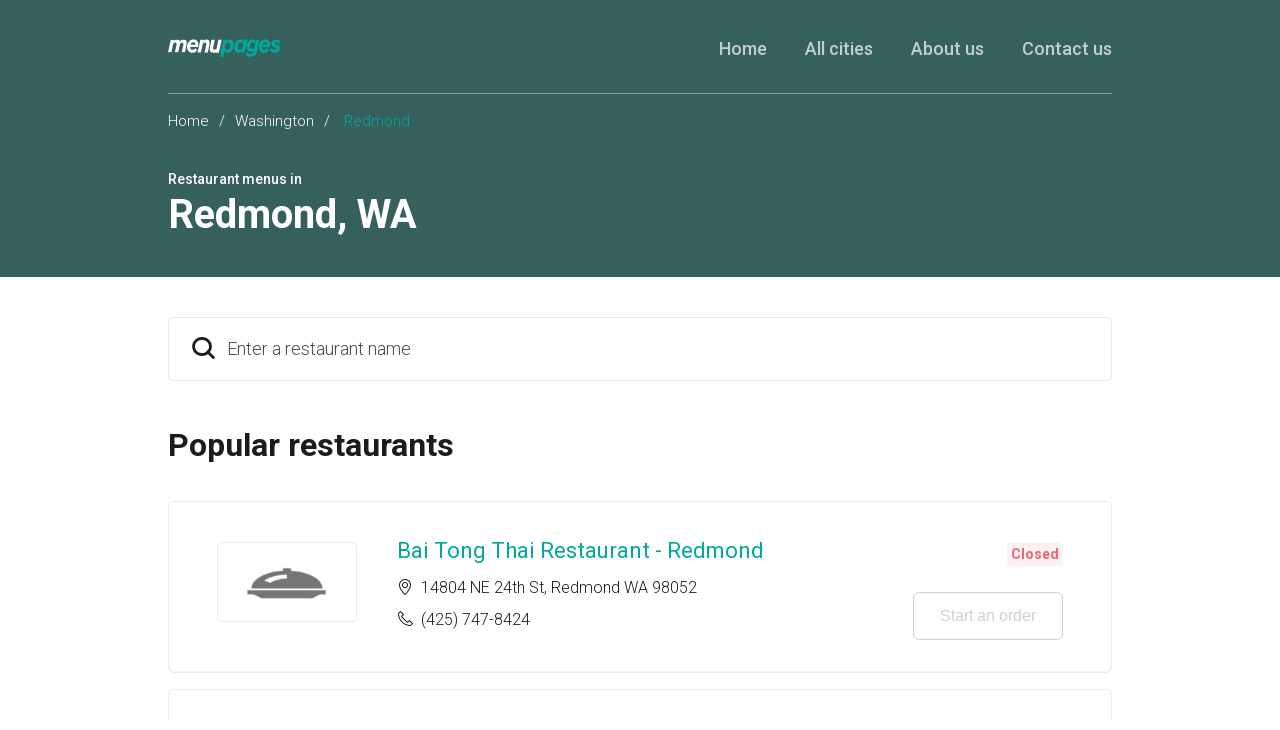

--- FILE ---
content_type: text/html
request_url: https://menupages.com/restaurants/wa-redmond
body_size: 13023
content:
<!DOCTYPE html>
<html lang="en" data-vue-meta-server-rendered>

<head>
  <title data-vue-meta="true">Redmond Menus - Redmond, WA Restaurants Guide - MenuPages</title>
  <meta http-equiv="X-UA-Compatible" content="IE=edge">
  <meta charset="utf-8">
  <meta name="viewport" content="width=device-width, initial-scale=1, minimal-ui">
  <meta data-vue-meta="true" name="theme-color" content="#00a99d"/><meta data-vue-meta="true" name="apple-mobile-web-app-title" content="MenuPages"/><meta data-vue-meta="true" name="description" content="Explore menus for restaurants in Redmond, WA on MenuPages, your online source for restaurant menus in Redmond. Dining in? Order online for delivery or takeout with MenuPages. Find your next meal now ..."/>
  <link data-vue-meta="true" rel="shortcut icon" type="image/x-icon" href="/favicon-f37b558582d7143701202184de7ff5da.ico"/><link data-vue-meta="true" data-vmid="404" rel="canonical" href="https://menupages.com/restaurants/wa-redmond"/><link data-vue-meta="true" rel="manifest" href="/245d06b8636614c8ff43d79cfb3b330b.json"/><link data-vue-meta="true" rel="icon" sizes="32x32" href="[data-uri]"/><link data-vue-meta="true" rel="icon" sizes="76x76" href="[data-uri]"/><link data-vue-meta="true" rel="icon" sizes="96x96" href="[data-uri]"/><link data-vue-meta="true" rel="icon" sizes="128x128" href="[data-uri]"/><link data-vue-meta="true" rel="icon" sizes="144x144" href="[data-uri]"/><link data-vue-meta="true" rel="icon" sizes="192x192" href="[data-uri]"/><link data-vue-meta="true" rel="shortcut icon" sizes="196x196" href="[data-uri]"/><link data-vue-meta="true" rel="apple-touch-icon" sizes="120x120" href="[data-uri]"/><link data-vue-meta="true" rel="apple-touch-icon" sizes="152x152" href="[data-uri]"/><link data-vue-meta="true" rel="apple-touch-icon" sizes="180x180" href="[data-uri]"/><link data-vue-meta="true" rel="preconnect" href="https://www.google-analytics.com"/><link data-vue-meta="true" rel="preconnect" href="https://www.googletagmanager.com"/><link data-vue-meta="true" rel="preconnect" href="https://fonts.googleapis.com"/>

  <script>
    window.dataLayer = window.dataLayer || [];
  </script>

  <script>
    //Optimize plug-in
    (function(i,s,o,g,r,a,m){i['GoogleAnalyticsObject']=r;i[r]=i[r]||function(){
    (i[r].q=i[r].q||[]).push(arguments)},i[r].l=1*new Date();a=s.createElement(o),
    m=s.getElementsByTagName(o)[0];a.async=1;a.src=g;m.parentNode.insertBefore(a,m)
    })(window,document,'script','https://www.google-analytics.com/analytics.js','ga');

    //Analytics tracker, needs to match the Analytics GTM settings
    ga('create', {
      trackingId: 'UA-1254261-8',
      cookieDomain: 'auto',
      name: 'menupages_singlepageapp_tracker'
    });

    ga('menupages_singlepageapp_tracker.require', 'GTM-K9PPLQ5');
    window.ABTestingStatus = 'optimize enabled';
  </script>

  
  <link rel="stylesheet" href="/common.03b7f35314f40a1e62ca.css"><link rel="stylesheet" href="/common.14d919450348a7bd5f1f.css">
</head>

<body class="route-citypage">
  <!-- Google Tag Manager (noscript) -->
  <noscript><iframe src='https://www.googletagmanager.com/ns.html?id=GTM-NFGMXTS&gtm_auth=Qk9_foQboheEFFNVDQq0cA&gtm_preview=env-2&gtm_cookies_win=x'
    height='0' width='0' style='display:none;visibility:hidden'></iframe></noscript>
  <!-- End Google Tag Manager (noscript) -->

  <div id="app" data-server-rendered="true"><div class="city-page"><section class="full-width-wrapper" style="background-color:#36605c;"><header class="header header_offset-bottom max-width-container"><div class="header-items header__container header__container_transparent-border"><a href="https://menupages.com/" class="header__logo"><img src="[data-uri]" at-logo alt="MenuPages logo" class="header__logo-image"></a><div class="header__burger-menu"><span class="header__burger-menu-icon icon-burger-menu-icon header__burger-menu-icon_white"></span></div><nav class="header__navigation"><ul class="header__navigation-list"><li class="header__navigation-list-item"><a href="https://menupages.com/" class="header__navigation-link header__navigation-link_white-color active">Home</a></li><li class="header__navigation-list-item"><a href="https://menupages.com/restaurants/cities" at-all-cities class="header__navigation-link header__navigation-link_white-color">All cities</a></li><li class="header__navigation-list-item"><a href="https://menupages.com/info/about-us" class="header__navigation-link header__navigation-link_white-color">About us</a></li><li class="header__navigation-list-item"><a href="https://menupages.com/info/contact-us" class="header__navigation-link header__navigation-link_white-color">Contact us</a></li></ul></nav></div></header><section class="max-width-container"><div class="base-block base-block_no-bott-offset"><div class="breadcrumb"><a href="/">Home</a><span class="breadcrumb__spacer">/</span><a href="/restaurants/wa">Washington</a><span class="breadcrumb__spacer">/</span>
          Redmond
        </div><div class="sub-header"><h3 at-sub-title class="text-uppercase sub-header__sub-title">Restaurant menus in</h3><h1 at-main-title class="sub-header__title"><span>Redmond</span><span>, </span><span>WA</span></h1></div></div></section></section><section class="max-width-container content-area"><div class="base-block"><div class="typeahead"><div class="search"><div class="search__placeholder icon-search icon-Search-icon icon-size-24"></div><!----><div tabindex="-1" at-search="" class="multiselect"><div class="multiselect__select"></div> <!----> <div class="multiselect__tags"><div class="multiselect__tags-wrap" style="display:none;"></div> <!----> <div class="multiselect__spinner" style="display:none;"></div> <input name="restaurantSearch" type="text" autocomplete="off" placeholder="Enter a restaurant name " tabindex="0" value="" class="multiselect__input" style="width:0;position:absolute;padding:0;"> <!----> <span class="multiselect__placeholder"><div class="search__input__placeholder">Enter a restaurant name </div></span></div> <div tabindex="-1" class="multiselect__content-wrapper" style="max-height:600px;display:none;"><ul class="multiselect__content" style="display:block;"> <!---->  <li style="display:none;"><span class="multiselect__option"><div class="search__no-results__container row"><div class="search__recent__icon-placeholder icon-size-24 icon-Clock-icon"></div><div class="search__content"><div class="search__content__title">No results</div><small class="search__content__sub-title">Check the spelling or try alternate spellings.</small></div></div></span></li> <li><span class="multiselect__option">List is empty.</span></li> </ul></div></div></div></div><div class="popular-restaurants"><h2 class="popular-restaurants__title">Popular restaurants</h2><p class="popular-restaurants__counter"></p><ul class="restaurants"><li class="restaurants__item"><div class="restaurant__container restaurant__container--is-open"><div class="restaurant__image"><!----></div><div class="restaurant__desc"><h3 class="restaurant__title"><a at-restaurant-link href="/bai-tong-thai-restaurant-redmond/14804-ne-24th-st-redmond">Bai Tong Thai Restaurant - Redmond</a></h3><p class="restaurant__category"></p><ul class="restaurant__contacts"><li class="restaurant__contacts-item"><span class="icon-Location-icon restaurant__contacts-ico"></span><address>14804 NE 24th St, Redmond WA 98052</address></li><li class="restaurant__contacts-item"><span class="icon-Phone-icon restaurant__contacts-ico"></span><a href="tel:+14257478424" class="restaurant__phone">(425) 747-8424</a></li></ul></div><div class="restaurant__actions"><div class="restaurant__open-status"><!----><!----></div><button at-view-menu-button class="btn btn-outline-primary">
      Start an order
      <!----><!----></button></div></div></li><li class="restaurants__item"><div class="restaurant__container restaurant__container--is-open"><div class="restaurant__image"><!----></div><div class="restaurant__desc"><h3 class="restaurant__title"><a at-restaurant-link href="/chaat-n-roll/15117-ne-24th-st-redmond">Chaat N Roll</a></h3><p class="restaurant__category"></p><ul class="restaurant__contacts"><li class="restaurant__contacts-item"><span class="icon-Location-icon restaurant__contacts-ico"></span><address>15117 NE 24th St, Redmond WA 98052</address></li><li class="restaurant__contacts-item"><span class="icon-Phone-icon restaurant__contacts-ico"></span><a href="tel:+14258180942" class="restaurant__phone">(425) 818-0942</a></li></ul></div><div class="restaurant__actions"><div class="restaurant__open-status"><!----><!----></div><button at-view-menu-button class="btn btn-outline-primary">
      Start an order
      <!----><!----></button></div></div></li><li class="restaurants__item"><div class="restaurant__container restaurant__container--is-open"><div class="restaurant__image"><!----></div><div class="restaurant__desc"><h3 class="restaurant__title"><a at-restaurant-link href="/chaat-n-roll/8201-161st-ave-ne-redmond">Chaat N Roll</a></h3><p class="restaurant__category"></p><ul class="restaurant__contacts"><li class="restaurant__contacts-item"><span class="icon-Location-icon restaurant__contacts-ico"></span><address>8201 161st Ave NE, Redmond WA 98052</address></li><li class="restaurant__contacts-item"><span class="icon-Phone-icon restaurant__contacts-ico"></span><a href="tel:+14259685373" class="restaurant__phone">(425) 968-5373</a></li></ul></div><div class="restaurant__actions"><div class="restaurant__open-status"><!----><!----></div><button at-view-menu-button class="btn btn-outline-primary">
      Start an order
      <!----><!----></button></div></div></li><li class="restaurants__item"><div class="restaurant__container restaurant__container--is-open"><div class="restaurant__image"><!----></div><div class="restaurant__desc"><h3 class="restaurant__title"><a at-restaurant-link href="/eastern-pearl/7844-leary-way-ne-redmond">Eastern Pearl</a></h3><p class="restaurant__category"></p><ul class="restaurant__contacts"><li class="restaurant__contacts-item"><span class="icon-Location-icon restaurant__contacts-ico"></span><address>7844 Leary Way NE, Redmond WA 98052</address></li><li class="restaurant__contacts-item"><span class="icon-Phone-icon restaurant__contacts-ico"></span><a href="tel:+14258822228" class="restaurant__phone">(425) 882-2228</a></li></ul></div><div class="restaurant__actions"><div class="restaurant__open-status"><!----><!----></div><button at-view-menu-button class="btn btn-outline-primary">
      Start an order
      <!----><!----></button></div></div></li><li class="restaurants__item"><div class="restaurant__container restaurant__container--is-open"><div class="restaurant__image"><!----></div><div class="restaurant__desc"><h3 class="restaurant__title"><a at-restaurant-link href="/gyro-world/16114-ne-87th-st-redmond">Gyro World</a></h3><p class="restaurant__category"></p><ul class="restaurant__contacts"><li class="restaurant__contacts-item"><span class="icon-Location-icon restaurant__contacts-ico"></span><address>16114 NE 87th St, Redmond WA 98052</address></li><li class="restaurant__contacts-item"><span class="icon-Phone-icon restaurant__contacts-ico"></span><a href="tel:+14259524200" class="restaurant__phone">(425) 952-4200</a></li></ul></div><div class="restaurant__actions"><div class="restaurant__open-status"><!----><!----></div><button at-view-menu-button class="btn btn-outline-primary">
      Start an order
      <!----><!----></button></div></div></li><li class="restaurants__item"><div class="restaurant__container restaurant__container--is-open"><div class="restaurant__image"><!----></div><div class="restaurant__desc"><h3 class="restaurant__title"><a at-restaurant-link href="/kabab-palace/15230-ne-24th-st-a-redmond">Kabab Palace</a></h3><p class="restaurant__category"></p><ul class="restaurant__contacts"><li class="restaurant__contacts-item"><span class="icon-Location-icon restaurant__contacts-ico"></span><address>15230 NE 24th St A, Redmond WA 98052</address></li><li class="restaurant__contacts-item"><span class="icon-Phone-icon restaurant__contacts-ico"></span><a href="tel:+14254016899" class="restaurant__phone">(425) 401-6899</a></li></ul></div><div class="restaurant__actions"><div class="restaurant__open-status"><!----><!----></div><button at-view-menu-button class="btn btn-outline-primary">
      Start an order
      <!----><!----></button></div></div></li><li class="restaurants__item"><div class="restaurant__container restaurant__container--is-open"><div class="restaurant__image"><!----></div><div class="restaurant__desc"><h3 class="restaurant__title"><a at-restaurant-link href="/mayuri-bakery/2010-148th-ave-ne-suite-160-redmond">Mayuri Bakery</a></h3><p class="restaurant__category"></p><ul class="restaurant__contacts"><li class="restaurant__contacts-item"><span class="icon-Location-icon restaurant__contacts-ico"></span><address>2010 148th Ave NE, Suite 160, Redmond WA 98052</address></li><li class="restaurant__contacts-item"><span class="icon-Phone-icon restaurant__contacts-ico"></span><a href="tel:+14258816284" class="restaurant__phone">(425) 881-6284</a></li></ul></div><div class="restaurant__actions"><div class="restaurant__open-status"><!----><!----></div><button at-view-menu-button class="btn btn-outline-primary">
      Start an order
      <!----><!----></button></div></div></li><li class="restaurants__item"><div class="restaurant__container restaurant__container--is-open"><div class="restaurant__image"><!----></div><div class="restaurant__desc"><h3 class="restaurant__title"><a at-restaurant-link href="/noodle-land/16564-cleveland-st-redmond">Noodle Land</a></h3><p class="restaurant__category"></p><ul class="restaurant__contacts"><li class="restaurant__contacts-item"><span class="icon-Location-icon restaurant__contacts-ico"></span><address>16564 Cleveland St, Redmond WA 98052</address></li><li class="restaurant__contacts-item"><span class="icon-Phone-icon restaurant__contacts-ico"></span><a href="tel:+14258694451" class="restaurant__phone">(425) 869-4451</a></li></ul></div><div class="restaurant__actions"><div class="restaurant__open-status"><!----><!----></div><button at-view-menu-button class="btn btn-outline-primary">
      Start an order
      <!----><!----></button></div></div></li><li class="restaurants__item"><div class="restaurant__container restaurant__container--is-open"><div class="restaurant__image"><!----></div><div class="restaurant__desc"><h3 class="restaurant__title"><a at-restaurant-link href="/ooba-tooba-mexican-grill/15802-ne-83rd-street-redmond">Ooba Tooba Mexican Grill</a></h3><p class="restaurant__category"></p><ul class="restaurant__contacts"><li class="restaurant__contacts-item"><span class="icon-Location-icon restaurant__contacts-ico"></span><address>15802 NE 83rd Street, Redmond WA 98052</address></li><li class="restaurant__contacts-item"><span class="icon-Phone-icon restaurant__contacts-ico"></span><a href="tel:+14257021695" class="restaurant__phone">(425) 702-1695</a></li></ul></div><div class="restaurant__actions"><div class="restaurant__open-status"><!----><!----></div><button at-view-menu-button class="btn btn-outline-primary">
      Start an order
      <!----><!----></button></div></div></li><li class="restaurants__item"><div class="restaurant__container restaurant__container--is-open"><div class="restaurant__image"><!----></div><div class="restaurant__desc"><h3 class="restaurant__title"><a at-restaurant-link href="/racha-thai-asian-kitchen/8900-161st-ave-ne-redmond">Racha Thai &amp; Asian Kitchen</a></h3><p class="restaurant__category"></p><ul class="restaurant__contacts"><li class="restaurant__contacts-item"><span class="icon-Location-icon restaurant__contacts-ico"></span><address>8900 161st Ave NE, Redmond WA 98052</address></li><li class="restaurant__contacts-item"><span class="icon-Phone-icon restaurant__contacts-ico"></span><a href="tel:+14254978383" class="restaurant__phone">(425) 497-8383</a></li></ul></div><div class="restaurant__actions"><div class="restaurant__open-status"><!----><!----></div><button at-view-menu-button class="btn btn-outline-primary">
      Start an order
      <!----><!----></button></div></div></li><li class="restaurants__item"><div class="restaurant__container restaurant__container--is-open"><div class="restaurant__image"><!----></div><div class="restaurant__desc"><h3 class="restaurant__title"><a at-restaurant-link href="/seoul-hot-pot/2560-152nd-ave-ne-redmond">Seoul Hot Pot</a></h3><p class="restaurant__category"></p><ul class="restaurant__contacts"><li class="restaurant__contacts-item"><span class="icon-Location-icon restaurant__contacts-ico"></span><address>2560 152nd Ave NE, Redmond WA 98052</address></li><li class="restaurant__contacts-item"><span class="icon-Phone-icon restaurant__contacts-ico"></span><a href="tel:+14258853355" class="restaurant__phone">(425) 885-3355</a></li></ul></div><div class="restaurant__actions"><div class="restaurant__open-status"><!----><!----></div><button at-view-menu-button class="btn btn-outline-primary">
      Start an order
      <!----><!----></button></div></div></li><li class="restaurants__item"><div class="restaurant__container restaurant__container--is-open"><div class="restaurant__image"><!----></div><div class="restaurant__desc"><h3 class="restaurant__title"><a at-restaurant-link href="/taqueria-el-gallo/16720-redmond-way-suite-a-redmond">Taqueria El Gallo</a></h3><p class="restaurant__category"></p><ul class="restaurant__contacts"><li class="restaurant__contacts-item"><span class="icon-Location-icon restaurant__contacts-ico"></span><address>16720 Redmond Way Suite A, Redmond WA 98052</address></li><li class="restaurant__contacts-item"><span class="icon-Phone-icon restaurant__contacts-ico"></span><a href="tel:+14257029226" class="restaurant__phone">(425) 702-9226</a></li></ul></div><div class="restaurant__actions"><div class="restaurant__open-status"><!----><!----></div><button at-view-menu-button class="btn btn-outline-primary">
      Start an order
      <!----><!----></button></div></div></li><li class="restaurants__item"><div class="restaurant__container restaurant__container--is-open"><div class="restaurant__image"><!----></div><div class="restaurant__desc"><h3 class="restaurant__title"><a at-restaurant-link href="/taste-of-india-at-bombay-grills-havali/16564-cleveland-st-redmond">Taste of India at Bombay Grill's Havali</a></h3><p class="restaurant__category"></p><ul class="restaurant__contacts"><li class="restaurant__contacts-item"><span class="icon-Location-icon restaurant__contacts-ico"></span><address>16564 Cleveland St, Redmond WA 98052</address></li><li class="restaurant__contacts-item"><span class="icon-Phone-icon restaurant__contacts-ico"></span><a href="tel:+14258834443" class="restaurant__phone">(425) 883-4443</a></li></ul></div><div class="restaurant__actions"><div class="restaurant__open-status"><!----><!----></div><button at-view-menu-button class="btn btn-outline-primary">
      Start an order
      <!----><!----></button></div></div></li><li class="restaurants__item"><div class="restaurant__container restaurant__container--is-open"><div class="restaurant__image"><!----></div><div class="restaurant__desc"><h3 class="restaurant__title"><a at-restaurant-link href="/thai-65-cafe/17026-avondale-way-ne-redmond">Thai 65 Cafe</a></h3><p class="restaurant__category"></p><ul class="restaurant__contacts"><li class="restaurant__contacts-item"><span class="icon-Location-icon restaurant__contacts-ico"></span><address>17026 Avondale Way NE, Redmond WA 98052</address></li><li class="restaurant__contacts-item"><span class="icon-Phone-icon restaurant__contacts-ico"></span><a href="tel:+14256587890" class="restaurant__phone">(425) 658-7890</a></li></ul></div><div class="restaurant__actions"><div class="restaurant__open-status"><!----><!----></div><button at-view-menu-button class="btn btn-outline-primary">
      Start an order
      <!----><!----></button></div></div></li></ul><nav><!----></nav></div></div></section><footer class="footer"><section class="max-width-container"><div class="base-block base-block_no-bott-offset"><div class="row footer-cols no-gutters"><div class="col-3 d-none d-md-block"><h5 class="footer-cols__title">MenuPages</h5><ul class="footer-cols__list"><li><a href="https://menupages.com/restaurants/cities">
                All cities
              </a></li><li><a href="https://menupages.com/info/about-us">
                About us
              </a></li><li><a href="https://menupages.com/info/contact-us">
                Contact us
              </a></li></ul></div><div class="col-md-8 col-sm-12"><h5 class="footer-cols__title">Cities</h5><div class="row no-gutters footer-cols__list"><div class="col-4"><a href="https://menupages.com/restaurants/ny-new-york" at-city-link class="footer__city-link">New York</a></div><div class="col-4"><a href="https://menupages.com/restaurants/ny-brooklyn" at-city-link class="footer__city-link">Brooklyn</a></div><div class="col-4"><a href="https://menupages.com/restaurants/il-chicago" at-city-link class="footer__city-link">Chicago</a></div><div class="col-4"><a href="https://menupages.com/restaurants/ca-los-angeles" at-city-link class="footer__city-link">Los Angeles</a></div><div class="col-4"><a href="https://menupages.com/restaurants/ca-san-francisco" at-city-link class="footer__city-link">San Francisco</a></div><div class="col-4"><a href="https://menupages.com/restaurants/pa-philadelphia" at-city-link class="footer__city-link">Philadelphia</a></div><div class="col-4"><a href="https://menupages.com/restaurants/fl-miami" at-city-link class="footer__city-link">Miami</a></div><div class="col-4"><a href="https://menupages.com/restaurants/ca-san-diego" at-city-link class="footer__city-link">San Diego</a></div><div class="col-4"><a href="https://menupages.com/restaurants/tx-houston" at-city-link class="footer__city-link">Houston</a></div><div class="col-4"><a href="https://menupages.com/restaurants/dc-washington" at-city-link class="footer__city-link">Washington</a></div><div class="col-4"><a href="https://menupages.com/restaurants/wa-seattle" at-city-link class="footer__city-link">Seattle</a></div><div class="col-4"><a href="https://menupages.com/restaurants/nv-las-vegas" at-city-link class="footer__city-link">Las Vegas</a></div><div class="col-4"><a href="https://menupages.com/restaurants/ma-boston" at-city-link class="footer__city-link">Boston</a></div><div class="col-4"><a href="https://menupages.com/restaurants/ny-bronx" at-city-link class="footer__city-link">Bronx</a></div><div class="col-4"><a href="https://menupages.com/restaurants/cities" class="footer__more-cities-link">
                More cities
              </a></div></div></div></div><div class="footer__site-links"><ul class="footer__navigation site-navigation site-navigation_darker"><li class="site-navigation__item"><a href="https://www.grubhub.com/legal/terms-of-use">
              Terms of use
            </a></li><li class="site-navigation__item"><a href="https://www.grubhub.com/legal/privacy-policy">
              Privacy policy
            </a></li><li class="site-navigation__item"><a href="https://www.grubhub.com/legal/ca-privacy-notice">CA Privacy notice</a></li><li class="site-navigation__item"><a href="https://www.grubhub.com/help/privacy/opt-out">Do not sell my info</a></li></ul><div class="footer__copyrights">
          © 2026 Grubhub Holdings Inc. Powered by Grubhub.
        </div></div></div></section></footer><script type="application/ld+json">{"@context":"http://schema.org","@type":"ItemList","name":"Redmond restaurants on MenuPages.com","numberOfItems":14,"itemListOrder":"Ascending","itemListElement":[{"@type":"ListItem","position":1,"url":"https://menupages.com/bai-tong-thai-restaurant-redmond/14804-ne-24th-st-redmond","name":"Bai Tong Thai Restaurant - Redmond","alternateName":"Bai Tong Thai Restaurant - Redmond - 14804 NE 24th St","image":"https://media-cdn.grubhub.com/image/upload/v1525468382/t1mttgmiyhafk5l1c7xj.png"},{"@type":"ListItem","position":2,"url":"https://menupages.com/chaat-n-roll/15117-ne-24th-st-redmond","name":"Chaat N Roll","alternateName":"Chaat N Roll - 15117 NE 24th St","image":"20150818logo.png"},{"@type":"ListItem","position":3,"url":"https://menupages.com/chaat-n-roll/8201-161st-ave-ne-redmond","name":"Chaat N Roll","alternateName":"Chaat N Roll - 8201 161st Ave NE","image":"https://media-cdn.grubhub.com/image/upload/v1587174099/lfhgbl64lr0lgwdofdud.png"},{"@type":"ListItem","position":4,"url":"https://menupages.com/eastern-pearl/7844-leary-way-ne-redmond","name":"Eastern Pearl","alternateName":"Eastern Pearl - 7844 Leary Way NE","image":""},{"@type":"ListItem","position":5,"url":"https://menupages.com/gyro-world/16114-ne-87th-st-redmond","name":"Gyro World","alternateName":"Gyro World - 16114 NE 87th St","image":""},{"@type":"ListItem","position":6,"url":"https://menupages.com/kabab-palace/15230-ne-24th-st-a-redmond","name":"Kabab Palace","alternateName":"Kabab Palace - 15230 NE 24th St A","image":"https://res.cloudinary.com/grubhub/image/upload/v1462383035/qlotyea1qygnkfpoapec.jpg"},{"@type":"ListItem","position":7,"url":"https://menupages.com/mayuri-bakery/2010-148th-ave-ne-suite-160-redmond","name":"Mayuri Bakery","alternateName":"Mayuri Bakery - 2010 148th Ave NE, Suite 160","image":"https://res.cloudinary.com/grubhub/image/upload/v1474563034/zdk7o9bj6qztxyjt7ggt.png"},{"@type":"ListItem","position":8,"url":"https://menupages.com/noodle-land/16564-cleveland-st-redmond","name":"Noodle Land","alternateName":"Noodle Land - 16564 Cleveland St","image":"https://res.cloudinary.com/grubhub/image/upload/v1509653454/tacrdcmd56c647ehzijb.jpg"},{"@type":"ListItem","position":9,"url":"https://menupages.com/ooba-tooba-mexican-grill/15802-ne-83rd-street-redmond","name":"Ooba Tooba Mexican Grill","alternateName":"Ooba Tooba Mexican Grill - 15802 NE 83rd Street","image":"https://res.cloudinary.com/grubhub/image/upload/v1510697727/hhkm4svnxcvssclzttbb.png"},{"@type":"ListItem","position":10,"url":"https://menupages.com/racha-thai-asian-kitchen/8900-161st-ave-ne-redmond","name":"Racha Thai & Asian Kitchen","alternateName":"Racha Thai & Asian Kitchen - 8900 161st Ave NE","image":"https://res.cloudinary.com/grubhub/image/upload/v1509558693/s0p5tyzczskzjxje24ch.jpg"},{"@type":"ListItem","position":11,"url":"https://menupages.com/seoul-hot-pot/2560-152nd-ave-ne-redmond","name":"Seoul Hot Pot","alternateName":"Seoul Hot Pot - 2560 152nd Ave NE","image":"https://res.cloudinary.com/grubhub/image/upload/v1510158060/efqe6d6oxdg2bk9uvoo5.png"},{"@type":"ListItem","position":12,"url":"https://menupages.com/taqueria-el-gallo/16720-redmond-way-suite-a-redmond","name":"Taqueria El Gallo","alternateName":"Taqueria El Gallo - 16720 Redmond Way Suite A","image":"https://res.cloudinary.com/grubhub/image/upload/v1452482040/id2wertikii7xfhocnem.jpg"},{"@type":"ListItem","position":13,"url":"https://menupages.com/taste-of-india-at-bombay-grills-havali/16564-cleveland-st-redmond","name":"Taste of India at Bombay Grill's Havali","alternateName":"Taste of India at Bombay Grill's Havali - 16564 Cleveland St","image":"https://res.cloudinary.com/grubhub/image/upload/v1494119180/tc8jpgu8bw15x9jhkdgb.jpg"},{"@type":"ListItem","position":14,"url":"https://menupages.com/thai-65-cafe/17026-avondale-way-ne-redmond","name":"Thai 65 Cafe","alternateName":"Thai 65 Cafe - 17026 Avondale Way NE","image":"https://media-cdn.grubhub.com/image/upload/v1522678675/hj0c2i1zuki2r3nrtfms.png"}]}</script></div><div aria-hidden="true" id="modal" class="modal" style="z-index:1006;"><div tabindex="-1" class="modal__overlay" style="z-index: 999"></div><div aria-labelledby="modalTitle" role="dialog" class="modal__content modal__content--padded" style="z-index: 1000"><button aria-label="Close this dialog window" class="modal__close modal__close--left">×</button><div role="document" class="modal__body"><!----></div></div></div></div>
  <script>window.__INITIAL_STATE__={"config":{"brand":"GRUBHUB","environment":"prod","clientId":"mp_yFU6flWhiKRdlgSMrwC43FF2","apiUrl":"https:\u002F\u002Fapi-gtm.grubhub.com","googleTaskManagerId":"Qk9_foQboheEFFNVDQq0cA","gtmEnv":"2","googleTrackingId":"UA-1254261-8","googleTagManagerAuthToken":"Qk9_foQboheEFFNVDQq0cA","googleTagManagerEnv":"2","googleTagManagerId":"GTM-NFGMXTS","optimizeContainerId":"GTM-K9PPLQ5","clickstreamV1Url":"https:\u002F\u002Fclickstream.grubhub.com","clickstreamPlatform":"umami menu pages","clickstreamApp":"responsive web","appVersion":"1","clickstreamVersion":"2.0.21","clickstreamBrand":"menupages","libsUrl":"https:\u002F\u002Fassets.grubhub.com\u002Flibs","baseUrl":"\u002F"},"baseUrl":"\u002F","domain":"menupages.com","loading":false,"notification":null,"dialog":{"show":false},"cityPages":{"cities":[{"name":"New York","state":"NY","url":"restaurants\u002Fny-new-york","state_url":"restaurants\u002Fny"},{"name":"Brooklyn","state":"NY","url":"restaurants\u002Fny-brooklyn","state_url":"restaurants\u002Fny"},{"name":"Chicago","state":"IL","url":"restaurants\u002Fil-chicago","state_url":"restaurants\u002Fil"},{"name":"Los Angeles","state":"CA","url":"restaurants\u002Fca-los-angeles","state_url":"restaurants\u002Fca"},{"name":"San Francisco","state":"CA","url":"restaurants\u002Fca-san-francisco","state_url":"restaurants\u002Fca"},{"name":"Philadelphia","state":"PA","url":"restaurants\u002Fpa-philadelphia","state_url":"restaurants\u002Fpa"},{"name":"Miami","state":"FL","url":"restaurants\u002Ffl-miami","state_url":"restaurants\u002Ffl"},{"name":"San Diego","state":"CA","url":"restaurants\u002Fca-san-diego","state_url":"restaurants\u002Fca"},{"name":"Houston","state":"TX","url":"restaurants\u002Ftx-houston","state_url":"restaurants\u002Ftx"},{"name":"Washington","state":"DC","url":"restaurants\u002Fdc-washington","state_url":""},{"name":"Seattle","state":"WA","url":"restaurants\u002Fwa-seattle","state_url":"restaurants\u002Fwa"},{"name":"Las Vegas","state":"NV","url":"restaurants\u002Fnv-las-vegas","state_url":"restaurants\u002Fnv"},{"name":"Boston","state":"MA","url":"restaurants\u002Fma-boston","state_url":"restaurants\u002Fma"},{"name":"Bronx","state":"NY","url":"restaurants\u002Fny-bronx","state_url":"restaurants\u002Fny"},{"name":"Astoria","state":"NY","url":"restaurants\u002Fny-astoria","state_url":"restaurants\u002Fny"},{"name":"San Jose","state":"CA","url":"restaurants\u002Fca-san-jose","state_url":"restaurants\u002Fca"},{"name":"Baltimore","state":"MD","url":"restaurants\u002Fmd-baltimore","state_url":"restaurants\u002Fmd"},{"name":"Denver","state":"CO","url":"restaurants\u002Fco-denver","state_url":"restaurants\u002Fco"},{"name":"Queens","state":"NY","url":"restaurants\u002Fny-queens","state_url":"restaurants\u002Fny"},{"name":"Atlanta","state":"GA","url":"restaurants\u002Fga-atlanta","state_url":"restaurants\u002Fga"},{"name":"Jersey City","state":"NJ","url":"restaurants\u002Fnj-jersey-city","state_url":"restaurants\u002Fnj"},{"name":"Miami Beach","state":"FL","url":"restaurants\u002Ffl-miami-beach","state_url":"restaurants\u002Ffl"},{"name":"Sacramento","state":"CA","url":"restaurants\u002Fca-sacramento","state_url":"restaurants\u002Fca"},{"name":"Dallas","state":"TX","url":"restaurants\u002Ftx-dallas","state_url":"restaurants\u002Ftx"},{"name":"Fort Lauderdale","state":"FL","url":"restaurants\u002Ffl-fort-lauderdale","state_url":"restaurants\u002Ffl"},{"name":"Oakland","state":"CA","url":"restaurants\u002Fca-oakland","state_url":"restaurants\u002Fca"},{"name":"Long Beach","state":"CA","url":"restaurants\u002Fca-long-beach","state_url":"restaurants\u002Fca"},{"name":"Staten Island","state":"NY","url":"restaurants\u002Fny-staten-island","state_url":"restaurants\u002Fny"},{"name":"Santa Monica","state":"CA","url":"restaurants\u002Fca-santa-monica","state_url":"restaurants\u002Fca"},{"name":"Long Island City","state":"NY","url":"restaurants\u002Fny-long-island-city","state_url":"restaurants\u002Fny"},{"name":"Portland","state":"OR","url":"restaurants\u002For-portland","state_url":"restaurants\u002For"},{"name":"Pasadena","state":"CA","url":"restaurants\u002Fca-pasadena","state_url":"restaurants\u002Fca"},{"name":"Torrance","state":"CA","url":"restaurants\u002Fca-torrance","state_url":"restaurants\u002Fca"},{"name":"Arlington","state":"VA","url":"restaurants\u002Fva-arlington","state_url":"restaurants\u002Fva"},{"name":"Alexandria","state":"VA","url":"restaurants\u002Fva-alexandria","state_url":"restaurants\u002Fva"},{"name":"Glendale","state":"CA","url":"restaurants\u002Fca-glendale","state_url":"restaurants\u002Fca"},{"name":"Burbank","state":"CA","url":"restaurants\u002Fca-burbank","state_url":"restaurants\u002Fca"},{"name":"Austin","state":"TX","url":"restaurants\u002Ftx-austin","state_url":"restaurants\u002Ftx"},{"name":"Redmond","state":"WA","state_url":"restaurants\u002Fwa","url":"restaurants\u002Fwa-redmond","nearby_cities":[],"meta_description":"Explore menus for restaurants in Redmond, WA on MenuPages, your online source for restaurant menus in Redmond. Dining in? Order online for delivery or takeout with MenuPages. Find your next meal now ...","title_tag":"Redmond Menus - Redmond, WA Restaurants Guide - MenuPages","is_active":true,"restaurants":[{"id":"309151","name":"Bai Tong Thai Restaurant - Redmond","street_address":"14804 NE 24th St","phone":"4257478424","logo":"https:\u002F\u002Fmedia-cdn.grubhub.com\u002Fimage\u002Fupload\u002Fv1525468382\u002Ft1mttgmiyhafk5l1c7xj.png","url":"bai-tong-thai-restaurant-redmond\u002F14804-ne-24th-st-redmond","package_state_type_id":2,"zip_code":"98052","restaurant_hours":[{"hour_type":"Primary","day":"Monday","hours":"11:30 AM - 8:30 PM"},{"hour_type":"Primary","day":"Tuesday","hours":"11:30 AM - 8:30 PM"},{"hour_type":"Primary","day":"Wednesday","hours":"11:30 AM - 8:30 PM"},{"hour_type":"Primary","day":"Thursday","hours":"11:30 AM - 8:30 PM"},{"hour_type":"Primary","day":"Friday","hours":"11:30 AM - 9:30 PM"},{"hour_type":"Primary","day":"Saturday","hours":"12:00 PM - 9:30 PM"},{"hour_type":"Primary","day":"Sunday","hours":"12:00 PM - 8:30 PM"}],"cuisines":["Dinner","Thai","Asian","Lunch Specials","Lunch","Noodles"],"service_type":"DELIVERY_AND_PICKUP"},{"id":"313768","name":"Chaat N Roll","street_address":"15117 NE 24th St","phone":"4258180942","logo":"20150818logo.png","url":"chaat-n-roll\u002F15117-ne-24th-st-redmond","package_state_type_id":13,"zip_code":"98052","restaurant_hours":[{"hour_type":"Primary","day":"Monday","hours":"4:30 PM - 9:30 PM"},{"hour_type":"Primary","day":"Tuesday","hours":"4:30 PM - 9:30 PM"},{"hour_type":"Primary","day":"Wednesday","hours":"4:30 PM - 9:30 PM"},{"hour_type":"Primary","day":"Thursday","hours":"4:30 PM - 9:30 PM"},{"hour_type":"Primary","day":"Friday","hours":"4:30 PM - 9:30 PM"},{"hour_type":"Primary","day":"Saturday","hours":"11:00 AM - 10:00 PM"},{"hour_type":"Primary","day":"Sunday","hours":"11:00 AM - 10:00 PM"}],"cuisines":["Dinner","Indian","Lunch Specials"],"service_type":"DELIVERY_AND_PICKUP"},{"id":"313772","name":"Chaat N Roll","street_address":"8201 161st Ave NE","phone":"4259685373","logo":"https:\u002F\u002Fmedia-cdn.grubhub.com\u002Fimage\u002Fupload\u002Fv1587174099\u002Flfhgbl64lr0lgwdofdud.png","url":"chaat-n-roll\u002F8201-161st-ave-ne-redmond","package_state_type_id":13,"zip_code":"98052","restaurant_hours":[{"hour_type":"Primary","day":"Tuesday","hours":"12:00 PM - 2:45 PM"},{"hour_type":"Secondary","day":"Tuesday","hours":"5:00 PM - 8:45 PM"},{"hour_type":"Primary","day":"Wednesday","hours":"12:00 PM - 2:45 PM"},{"hour_type":"Secondary","day":"Wednesday","hours":"5:00 PM - 8:45 PM"},{"hour_type":"Primary","day":"Thursday","hours":"12:00 PM - 2:45 PM"},{"hour_type":"Secondary","day":"Thursday","hours":"5:00 PM - 8:45 PM"},{"hour_type":"Primary","day":"Friday","hours":"12:00 PM - 2:45 PM"},{"hour_type":"Secondary","day":"Friday","hours":"5:00 PM - 8:45 PM"},{"hour_type":"Primary","day":"Saturday","hours":"12:00 AM - 3:00 AM"},{"hour_type":"Secondary","day":"Saturday","hours":"5:00 AM - 2:45 PM"},{"hour_type":"Tertiary","day":"Saturday","hours":"5:00 PM - 8:45 PM"},{"hour_type":"Primary","day":"Sunday","hours":"12:00 PM - 2:45 PM"},{"hour_type":"Secondary","day":"Sunday","hours":"5:00 PM - 8:45 PM"}],"cuisines":["Dinner","Indian","Lunch Specials"],"service_type":"DELIVERY_AND_PICKUP"},{"id":"545659","name":"Eastern Pearl","street_address":"7844 Leary Way NE","phone":"4258822228","logo":null,"url":"eastern-pearl\u002F7844-leary-way-ne-redmond","package_state_type_id":13,"zip_code":"98052","restaurant_hours":[],"cuisines":["Soup","Taiwanese","Breakfast","Dinner","Dim Sum","Seafood","Chinese","Lunch Specials","Asian","Noodles"],"service_type":"PICKUP"},{"id":"397096","name":"Gyro World","street_address":"16114 NE 87th St","phone":"4259524200","logo":null,"url":"gyro-world\u002F16114-ne-87th-st-redmond","package_state_type_id":13,"zip_code":"98052","restaurant_hours":[{"hour_type":"Primary","day":"Monday","hours":"11:00 AM - 8:00 PM"},{"hour_type":"Primary","day":"Tuesday","hours":"11:00 AM - 8:00 PM"},{"hour_type":"Primary","day":"Wednesday","hours":"11:00 AM - 8:00 PM"},{"hour_type":"Primary","day":"Thursday","hours":"11:00 AM - 8:00 PM"},{"hour_type":"Primary","day":"Friday","hours":"11:00 AM - 8:00 PM"},{"hour_type":"Primary","day":"Saturday","hours":"11:00 AM - 8:00 PM"}],"cuisines":["Mediterranean","Vegetarian","Dinner","Kids Menu","Sandwiches","Greek","Lunch Specials","Gyro","Healthy"],"service_type":"DELIVERY_AND_PICKUP"},{"id":"277545","name":"Kabab Palace","street_address":"15230 NE 24th St A","phone":"4254016899","logo":"https:\u002F\u002Fres.cloudinary.com\u002Fgrubhub\u002Fimage\u002Fupload\u002Fv1462383035\u002Fqlotyea1qygnkfpoapec.jpg","url":"kabab-palace\u002F15230-ne-24th-st-a-redmond","package_state_type_id":13,"zip_code":"98052","restaurant_hours":[],"cuisines":["Middle Eastern","Vegetarian","Dinner","Indian","Chicken","Pakistani","Healthy"],"service_type":"DELIVERY_AND_PICKUP"},{"id":"340045","name":"Mayuri Bakery","street_address":"2010 148th Ave NE, Suite 160","phone":"4258816284","logo":"https:\u002F\u002Fres.cloudinary.com\u002Fgrubhub\u002Fimage\u002Fupload\u002Fv1474563034\u002Fzdk7o9bj6qztxyjt7ggt.png","url":"mayuri-bakery\u002F2010-148th-ave-ne-suite-160-redmond","package_state_type_id":2,"zip_code":"98052","restaurant_hours":[{"hour_type":"Primary","day":"Monday","hours":"11:00 AM - 8:50 PM"},{"hour_type":"Primary","day":"Tuesday","hours":"11:00 AM - 8:50 PM"},{"hour_type":"Primary","day":"Wednesday","hours":"11:00 AM - 8:50 PM"},{"hour_type":"Primary","day":"Thursday","hours":"11:00 AM - 8:50 PM"},{"hour_type":"Primary","day":"Friday","hours":"11:00 AM - 8:50 PM"},{"hour_type":"Primary","day":"Saturday","hours":"11:00 AM - 8:50 PM"},{"hour_type":"Primary","day":"Sunday","hours":"11:00 AM - 8:50 PM"}],"cuisines":["Curry","Dinner","Vegetarian","Bakery","Indian","Lunch Specials"],"service_type":"DELIVERY_AND_PICKUP"},{"id":"549006","name":"Noodle Land","street_address":"16564 Cleveland St","phone":"4258694451","logo":"https:\u002F\u002Fres.cloudinary.com\u002Fgrubhub\u002Fimage\u002Fupload\u002Fv1509653454\u002Ftacrdcmd56c647ehzijb.jpg","url":"noodle-land\u002F16564-cleveland-st-redmond","package_state_type_id":13,"zip_code":"98052","restaurant_hours":[],"cuisines":["Soup","Curry","Dinner","Vegetarian","Salads","Thai","Asian","Lunch Specials","Noodles"],"service_type":"PICKUP"},{"id":"329451","name":"Ooba Tooba Mexican Grill","street_address":"15802 NE 83rd Street","phone":"4257021695","logo":"https:\u002F\u002Fres.cloudinary.com\u002Fgrubhub\u002Fimage\u002Fupload\u002Fv1510697727\u002Fhhkm4svnxcvssclzttbb.png","url":"ooba-tooba-mexican-grill\u002F15802-ne-83rd-street-redmond","package_state_type_id":2,"zip_code":"98052","restaurant_hours":[{"hour_type":"Primary","day":"Monday","hours":"11:00 AM - 7:30 PM"},{"hour_type":"Primary","day":"Tuesday","hours":"11:00 AM - 7:30 PM"},{"hour_type":"Primary","day":"Wednesday","hours":"11:00 AM - 7:30 PM"},{"hour_type":"Primary","day":"Thursday","hours":"11:00 AM - 7:30 PM"},{"hour_type":"Primary","day":"Friday","hours":"11:00 AM - 7:30 PM"},{"hour_type":"Primary","day":"Saturday","hours":"11:00 AM - 7:30 PM"},{"hour_type":"Primary","day":"Sunday","hours":"11:00 AM - 7:30 PM"}],"cuisines":["Mexican","Dinner"],"service_type":"DELIVERY_AND_PICKUP"},{"id":"549073","name":"Racha Thai & Asian Kitchen","street_address":"8900 161st Ave NE","phone":"4254978383","logo":"https:\u002F\u002Fres.cloudinary.com\u002Fgrubhub\u002Fimage\u002Fupload\u002Fv1509558693\u002Fs0p5tyzczskzjxje24ch.jpg","url":"racha-thai-asian-kitchen\u002F8900-161st-ave-ne-redmond","package_state_type_id":2,"zip_code":"98052","restaurant_hours":[{"hour_type":"Primary","day":"Monday","hours":"11:15 AM - 2:15 PM"},{"hour_type":"Secondary","day":"Monday","hours":"4:00 PM - 8:45 PM"},{"hour_type":"Primary","day":"Tuesday","hours":"11:15 AM - 2:15 PM"},{"hour_type":"Secondary","day":"Tuesday","hours":"4:00 PM - 8:45 PM"},{"hour_type":"Primary","day":"Wednesday","hours":"11:15 AM - 2:15 PM"},{"hour_type":"Secondary","day":"Wednesday","hours":"4:00 PM - 8:45 PM"},{"hour_type":"Primary","day":"Thursday","hours":"11:15 AM - 2:15 PM"},{"hour_type":"Secondary","day":"Thursday","hours":"4:00 PM - 8:45 PM"},{"hour_type":"Primary","day":"Friday","hours":"11:15 AM - 2:15 PM"},{"hour_type":"Secondary","day":"Friday","hours":"4:00 PM - 8:45 PM"},{"hour_type":"Primary","day":"Saturday","hours":"11:15 AM - 8:45 PM"},{"hour_type":"Primary","day":"Sunday","hours":"11:15 AM - 8:45 PM"}],"cuisines":["Vegetarian","Dinner","Seafood","Thai","Asian","Lunch Specials","Healthy","Noodles"],"service_type":"DELIVERY_AND_PICKUP"},{"id":"563526","name":"Seoul Hot Pot","street_address":"2560 152nd Ave NE","phone":"4258853355","logo":"https:\u002F\u002Fres.cloudinary.com\u002Fgrubhub\u002Fimage\u002Fupload\u002Fv1510158060\u002Fefqe6d6oxdg2bk9uvoo5.png","url":"seoul-hot-pot\u002F2560-152nd-ave-ne-redmond","package_state_type_id":2,"zip_code":"98052","restaurant_hours":[],"cuisines":["Dinner","Seafood","Korean","Salads","Late Night","Lunch"],"service_type":"PICKUP"},{"id":"315134","name":"Taqueria El Gallo","street_address":"16720 Redmond Way Suite A","phone":"4257029226","logo":"https:\u002F\u002Fres.cloudinary.com\u002Fgrubhub\u002Fimage\u002Fupload\u002Fv1452482040\u002Fid2wertikii7xfhocnem.jpg","url":"taqueria-el-gallo\u002F16720-redmond-way-suite-a-redmond","package_state_type_id":2,"zip_code":"98052","restaurant_hours":[{"hour_type":"Primary","day":"Monday","hours":"9:30 AM - 8:45 PM"},{"hour_type":"Primary","day":"Tuesday","hours":"9:30 AM - 8:45 PM"},{"hour_type":"Primary","day":"Wednesday","hours":"9:30 AM - 8:45 PM"},{"hour_type":"Primary","day":"Thursday","hours":"9:30 AM - 8:45 PM"},{"hour_type":"Primary","day":"Friday","hours":"9:30 AM - 8:45 PM"},{"hour_type":"Primary","day":"Saturday","hours":"9:30 AM - 8:45 PM"},{"hour_type":"Primary","day":"Sunday","hours":"9:30 AM - 8:15 PM"}],"cuisines":["Mexican","Dinner"],"service_type":"DELIVERY_AND_PICKUP"},{"id":"347868","name":"Taste of India at Bombay Grill's Havali","street_address":"16564 Cleveland St","phone":"4258834443","logo":"https:\u002F\u002Fres.cloudinary.com\u002Fgrubhub\u002Fimage\u002Fupload\u002Fv1494119180\u002Ftc8jpgu8bw15x9jhkdgb.jpg","url":"taste-of-india-at-bombay-grills-havali\u002F16564-cleveland-st-redmond","package_state_type_id":13,"zip_code":"98052","restaurant_hours":[{"hour_type":"Primary","day":"Sunday","hours":"2:00 PM - 3:00 AM"},{"hour_type":"Primary","day":"Monday","hours":"2:00 PM - 3:00 AM"},{"hour_type":"Primary","day":"Tuesday","hours":"2:00 PM - 3:00 AM"},{"hour_type":"Primary","day":"Wednesday","hours":"2:00 PM - 3:00 AM"},{"hour_type":"Primary","day":"Thursday","hours":"2:00 PM - 3:00 AM"},{"hour_type":"Primary","day":"Friday","hours":"2:00 PM - 3:00 AM"},{"hour_type":"Primary","day":"Saturday","hours":"2:00 PM - 3:00 AM"}],"cuisines":["Dinner","Indian","Lunch Specials"],"service_type":"DELIVERY_AND_PICKUP"},{"id":"276999","name":"Thai 65 Cafe","street_address":"17026 Avondale Way NE","phone":"4256587890","logo":"https:\u002F\u002Fmedia-cdn.grubhub.com\u002Fimage\u002Fupload\u002Fv1522678675\u002Fhj0c2i1zuki2r3nrtfms.png","url":"thai-65-cafe\u002F17026-avondale-way-ne-redmond","package_state_type_id":13,"zip_code":"98052","restaurant_hours":[],"cuisines":["Dinner","Salads","Thai","Asian"],"service_type":"PICKUP"}],"pageSize":50,"totalPages":1,"total":14,"page":1,"nearbyCities":[]}]},"statePage":{"name":"Washington","abbreviation":"WA","url":"restaurants\u002Fwa","title_tag":"WA Restaurants | Explore Washington Menus - MenuPages","meta_description":"Explore WA restaurants on MenuPages, your online source for restaurant menus throughout the state of Washington. Dining in? Order online for delivery or takeout with MenuPages. Find your next meal now ..."},"recentSearches":[],"variants":{"hero_text":{"selected":false,"value":{"main":"Delivering your next meal","sub":"MenuPages offers online ordering for delivery and takeout"}}},"api":{},"analyticsModule":{},"route":{"name":"cityPage","path":"\u002Frestaurants\u002Fwa-redmond","hash":"","query":{},"params":{"stateCity":"wa-redmond"},"fullPath":"\u002Frestaurants\u002Fwa-redmond","meta":{},"from":{"name":null,"path":"\u002F","hash":"","query":{},"params":{},"fullPath":"\u002F","meta":{}}}}</script>
  <script src="https://menupages.com/manifest.57b78255a267af8ab717.js" defer></script><script src="https://menupages.com/vendor.14d919450348a7bd5f1f.js" defer></script><script src="https://menupages.com/app.03b7f35314f40a1e62ca.js" defer></script>
</body>

</html>


--- FILE ---
content_type: text/css
request_url: https://menupages.com/common.03b7f35314f40a1e62ca.css
body_size: 22375
content:
@import url(https://fonts.googleapis.com/css?family=Roboto:100,100i,300,300i,400,400i,500,500i,700,700i,900,900i);/*!
 * Bootstrap Grid v4.0.0 (https://getbootstrap.com)
 * Copyright 2011-2018 The Bootstrap Authors
 * Copyright 2011-2018 Twitter, Inc.
 * Licensed under MIT (https://github.com/twbs/bootstrap/blob/master/LICENSE)
 */@-ms-viewport{width:device-width}html{box-sizing:border-box;-ms-overflow-style:scrollbar}*,:after,:before{box-sizing:inherit}.row{display:-ms-flexbox;display:flex;-ms-flex-wrap:wrap;flex-wrap:wrap}.no-gutters,.row{margin-right:0;margin-left:0}.no-gutters>.col,.no-gutters>[class*=col-]{padding-right:0;padding-left:0}.col,.col-1,.col-2,.col-3,.col-4,.col-5,.col-6,.col-7,.col-8,.col-9,.col-10,.col-11,.col-12,.col-auto,.col-md,.col-md-1,.col-md-2,.col-md-3,.col-md-4,.col-md-5,.col-md-6,.col-md-7,.col-md-8,.col-md-9,.col-md-10,.col-md-11,.col-md-12,.col-md-auto,.col-sm,.col-sm-1,.col-sm-2,.col-sm-3,.col-sm-4,.col-sm-5,.col-sm-6,.col-sm-7,.col-sm-8,.col-sm-9,.col-sm-10,.col-sm-11,.col-sm-12,.col-sm-auto{position:relative;width:100%;min-height:1px;padding-right:15px;padding-left:15px}.col{-ms-flex-preferred-size:0;flex-basis:0;-ms-flex-positive:1;flex-grow:1;max-width:100%}.col-1{-ms-flex:0 0 8.333333%;flex:0 0 8.333333%;max-width:8.333333%}.col-1,.col-2{-webkit-box-flex:0}.col-2{-ms-flex:0 0 16.666667%;flex:0 0 16.666667%;max-width:16.666667%}.col-3{-ms-flex:0 0 25%;flex:0 0 25%;max-width:25%}.col-3,.col-4{-webkit-box-flex:0}.col-4{-ms-flex:0 0 33.333333%;flex:0 0 33.333333%;max-width:33.333333%}.col-5{-ms-flex:0 0 41.666667%;flex:0 0 41.666667%;max-width:41.666667%}.col-5,.col-6{-webkit-box-flex:0}.col-6{-ms-flex:0 0 50%;flex:0 0 50%;max-width:50%}.col-7{-ms-flex:0 0 58.333333%;flex:0 0 58.333333%;max-width:58.333333%}.col-7,.col-8{-webkit-box-flex:0}.col-8{-ms-flex:0 0 66.666667%;flex:0 0 66.666667%;max-width:66.666667%}.col-9{-ms-flex:0 0 75%;flex:0 0 75%;max-width:75%}.col-9,.col-10{-webkit-box-flex:0}.col-10{-ms-flex:0 0 83.333333%;flex:0 0 83.333333%;max-width:83.333333%}.col-11{-ms-flex:0 0 91.666667%;flex:0 0 91.666667%;max-width:91.666667%}.col-11,.col-12{-webkit-box-flex:0}.col-12{-ms-flex:0 0 100%;flex:0 0 100%;max-width:100%}@media (min-width:576px){.col-sm{-ms-flex-preferred-size:0;flex-basis:0;-ms-flex-positive:1;flex-grow:1;max-width:100%}.col-sm-1{-ms-flex:0 0 8.333333%;flex:0 0 8.333333%;max-width:8.333333%}.col-sm-2{-ms-flex:0 0 16.666667%;flex:0 0 16.666667%;max-width:16.666667%}.col-sm-3{-ms-flex:0 0 25%;flex:0 0 25%;max-width:25%}.col-sm-4{-ms-flex:0 0 33.333333%;flex:0 0 33.333333%;max-width:33.333333%}.col-sm-5{-ms-flex:0 0 41.666667%;flex:0 0 41.666667%;max-width:41.666667%}.col-sm-6{-ms-flex:0 0 50%;flex:0 0 50%;max-width:50%}.col-sm-7{-ms-flex:0 0 58.333333%;flex:0 0 58.333333%;max-width:58.333333%}.col-sm-8{-ms-flex:0 0 66.666667%;flex:0 0 66.666667%;max-width:66.666667%}.col-sm-9{-ms-flex:0 0 75%;flex:0 0 75%;max-width:75%}.col-sm-10{-ms-flex:0 0 83.333333%;flex:0 0 83.333333%;max-width:83.333333%}.col-sm-11{-ms-flex:0 0 91.666667%;flex:0 0 91.666667%;max-width:91.666667%}.col-sm-12{-ms-flex:0 0 100%;flex:0 0 100%;max-width:100%}}@media (min-width:769px){.col-md{-ms-flex-preferred-size:0;flex-basis:0;-ms-flex-positive:1;flex-grow:1;max-width:100%}.col-md-1{-ms-flex:0 0 8.333333%;flex:0 0 8.333333%;max-width:8.333333%}.col-md-2{-ms-flex:0 0 16.666667%;flex:0 0 16.666667%;max-width:16.666667%}.col-md-3{-ms-flex:0 0 25%;flex:0 0 25%;max-width:25%}.col-md-4{-ms-flex:0 0 33.333333%;flex:0 0 33.333333%;max-width:33.333333%}.col-md-5{-ms-flex:0 0 41.666667%;flex:0 0 41.666667%;max-width:41.666667%}.col-md-6{-ms-flex:0 0 50%;flex:0 0 50%;max-width:50%}.col-md-7{-ms-flex:0 0 58.333333%;flex:0 0 58.333333%;max-width:58.333333%}.col-md-8{-ms-flex:0 0 66.666667%;flex:0 0 66.666667%;max-width:66.666667%}.col-md-9{-ms-flex:0 0 75%;flex:0 0 75%;max-width:75%}.col-md-10{-ms-flex:0 0 83.333333%;flex:0 0 83.333333%;max-width:83.333333%}.col-md-11{-ms-flex:0 0 91.666667%;flex:0 0 91.666667%;max-width:91.666667%}.col-md-12{-ms-flex:0 0 100%;flex:0 0 100%;max-width:100%}}.d-none{display:none!important}.d-block{display:block!important}.d-flex{display:-ms-flexbox!important;display:flex!important}@media (min-width:769px){.d-md-none{display:none!important}.d-md-block{display:block!important}}.flex-nowrap{-ms-flex-wrap:nowrap!important;flex-wrap:nowrap!important}.justify-content-between{-ms-flex-pack:justify!important;justify-content:space-between!important}@media (min-width:576px){.flex-sm-wrap{-ms-flex-wrap:wrap!important;flex-wrap:wrap!important}}.align-items-center{-ms-flex-align:center!important;align-items:center!important}.justify-content-center{-ms-flex-pack:center!important;justify-content:center!important}a,abbr,acronym,address,applet,article,aside,audio,b,big,blockquote,body,canvas,caption,center,cite,code,dd,del,details,dfn,div,dl,dt,em,embed,fieldset,figcaption,figure,footer,form,h1,h2,h3,h4,h5,h6,header,hgroup,html,i,iframe,img,ins,kbd,label,legend,li,mark,menu,nav,object,ol,output,p,pre,q,ruby,s,samp,section,small,span,strike,strong,sub,summary,sup,table,tbody,td,tfoot,th,thead,time,tr,tt,u,ul,var,video{margin:0;padding:0;border:0;font-size:100%;font:inherit;vertical-align:baseline}article,aside,details,figcaption,figure,footer,header,hgroup,menu,nav,section{display:block}body{line-height:1}ol,ul{list-style:none}blockquote,q{quotes:none}blockquote:after,blockquote:before,q:after,q:before{content:"";content:none}table{border-collapse:collapse;border-spacing:0}.h1,.h2,.h3,.h4,.h5,.h6,h1,h2,h3,h4,h5,h6{font-weight:400}a{text-decoration:none}a:hover{text-decoration:underline}:root{--spacing-unit:4px;--margin-size:calc(2 * var(--spacing-unit));--padding-size:calc(2 * var(--spacing-unit));--font-size:16px;--primary-color:#00a99d;--primary-color-text:#1a1c1f;--accent-color:#2979ff;--secondary-color:#424242;--secondary-color-text:#fff;--tertiary-color:#ddd;--link-color:#00a99d;--info:#0d47a1;--warning:#ffb300;--error:#b71c1c;--success:#2e7d32}.u-link-like{color:var(--link-color);cursor:pointer;text-decoration:none}.u-link-like:hover{text-decoration:underline}@media print{.no-print{display:none}}.btn{height:48px;padding:0 20px;font-size:16px;line-height:46px;border-radius:6px;cursor:pointer}.btn:focus{box-shadow:none!important}.btn.disabled,.btn[disabled]{opacity:1}.btn_bold-18{font-size:18px;font-weight:700}.btn-primary{border-color:#00a99d;background:#00a99d}.btn-primary:hover{border-color:#00877d;background:#00877d}.btn-primary:focus,.btn-primary:not(:disabled):not(.disabled).active,.btn-primary:not(:disabled):not(.disabled):active{background:#00655e;border-color:#00655e}.btn-primary.disabled,.btn-primary[disabled]{background:#d0d0ce;border-color:#eef0f2;color:#bac3ca}.btn-outline-primary{border:1px solid #00a99d;color:#00a99d}.btn-outline-primary:hover{border-color:#00a99d;background:#00a99d;color:#fff}.btn-outline-primary:focus,.btn-outline-primary:not(:disabled):not(.disabled).active,.btn-outline-primary:not(:disabled):not(.disabled):active{background:#29877d;border-color:#29877d;color:#fff}.btn-outline-primary.disabled,.btn-outline-primary[disabled]{background:#f6f6f6;border-color:#d0d0ce;color:#d0d0ce}.btn-danger{background:#f63340;border-color:#f63340;color:#fff}.btn-danger.disabled,.btn-danger[disabled]{background:#d0d0ce;border-color:#d0d0ce}.btn-outline-danger{background:#fff;color:#f73c4a;border-color:#f63340}.btn-outline-danger.disabled,.btn-outline-danger[disabled]{background:#f6f6f6;border-color:#d0d0ce;color:#d0d0ce}.bg-danger{background:#f63340!important}.bg-danger .btn-danger{background:#fff;color:#f73c4a}.bg-danger .btn-danger:hover{background:#feeaeb;color:#f73c4a}.bg-danger .btn-danger:focus,.bg-danger .btn-danger:not(:disabled):not(.disabled).active,.bg-danger .btn-danger:not(:disabled):not(.disabled):active{background:#f63340;border-color:#fff;color:#fff}.bg-danger .btn-danger.disabled,.bg-danger .btn-danger[disabled]{background:#f6f6f6;border-color:#d0d0ce;color:#d0d0ce;opacity:.6}@font-face{font-family:menupages;src:url(/fonts/menupages-0e615a33e98179605df6417bd5f74344.eot);src:url(/fonts/menupages-0e615a33e98179605df6417bd5f74344.eot#iefix) format("embedded-opentype"),url(/fonts/menupages-c08b18a7f3be3dede3390ec94b93d4ff.woff) format("woff");font-weight:400;font-style:normal}[class*=" icon-"],[class^=icon-]{font-family:menupages!important;speak:none;font-style:normal;font-weight:400;font-variant:normal;text-transform:none;line-height:1}*,[class*=" icon-"],[class^=icon-]{-webkit-font-smoothing:antialiased;-moz-osx-font-smoothing:grayscale}h1{font-size:32px}h2{font-size:24px}h3{font-size:22px}h4{font-size:18px}h5{font-size:16px}h6{font-size:14px}strong{font-weight:700}a{color:#3a98ff}.color-general,a.color-general{color:#00a99d}.font-size{font-size:14px}.font-size_l{font-size:16px}.unordered-list{list-style:none}.unordered-list,.unordered-list__item{margin:0;padding:0}.unordered-list__col{float:left}.ordered-list{margin:0 0 0 24px;padding:0;list-style-position:outside;list-style-type:decimal}.ordered-list>.ordered-list__item{margin:0 0 11px 6px}.ordered-list_roman{list-style-type:upper-roman}.ordered-list-inside{margin:0;padding:0;list-style-position:inside;list-style-type:decimal}.ordered-list-inside .ordered-list-inside{margin-left:24px}.ordered-list-inside>.ordered-list-inside__item{margin:0 0 11px}.ordered-list-inside_roman{list-style-type:upper-roman}.full-width-wrapper{background-repeat:no-repeat;background-size:cover}.max-width-container{max-width:1000px;margin:0 auto}.content-area{padding-top:20px}.icon,.svg-icon{display:inline-block;vertical-align:middle}.icon_arr-down{margin-left:4px;font-size:85%;transform:rotate(-90deg) scaleX(1.4)}.icon_arr-down:before{content:"\276E"}.svg-icon{background-repeat:no-repeat;background-position:50%}.svg-icon_scroll{width:20px;height:67px;background-image:url([data-uri])}.icon-burger-menu-close-icon:before{content:"\E900"}.icon-burger-menu-icon:before{content:"\E901"}.icon-Clock-icon:before{content:"\E902"}.icon-Cross:before{content:"\E903"}.icon-Location-icon:before{content:"\E904"}.icon-Phone-icon:before{content:"\E905"}.icon-Search-icon:before{content:"\E906"}.header{padding-top:35px;padding-left:28px;padding-right:28px}.header_offset-bottom{margin-bottom:20px}.header__logo{position:relative;z-index:3}.header__logo-image{max-width:100%;height:20px}.header__container{display:-ms-flexbox;display:flex;-ms-flex-pack:justify;justify-content:space-between;padding-bottom:30px;border-bottom:1px solid #ccc;align-items:center}.header__container_transparent-border{border-bottom:1px solid hsla(0,0%,100%,.4)}.header__burger-menu{width:24px;height:24px;position:relative;z-index:3;cursor:pointer}.header__burger-menu:hover{opacity:.7}.header__burger-menu-icon{font-size:24px}.header__burger-menu-icon_white{color:#fff}.header__burger-menu-icon_dark{color:#000}.header__navigation{position:fixed;left:0;width:100%;padding-left:32px;z-index:2;height:100%;display:none;-ms-flex-direction:column;flex-direction:column;-ms-flex-pack:center;justify-content:center}.header__navigation_opened-mobile{display:-ms-flexbox;display:flex;background-color:#fff}.header__navigation-list{position:relative;top:15px;list-style:none;margin:0;padding:0}.header__navigation-list-item{margin-bottom:32px}.header__navigation-list-item:last-child{margin-bottom:0}.header__navigation-link{font-size:32px;font-weight:700;line-height:38px;text-decoration:none;color:#1a1c1f;opacity:.4}.header__navigation-link:hover{opacity:1;text-decoration:none;color:#1a1c1f}.header__navigation-link_white-color{color:#fff;opacity:.7}.header__navigation-link_white-color:hover{color:#fff}@media (max-width:1024px){_opened-mobile-menu{position:fixed;width:100%;background-color:#fff}}@media (min-width:769px){.header__burger-menu{display:none}.header__logo-image{max-width:100%;height:18px}.header__navigation{display:-ms-flexbox;display:flex;position:static;-ms-flex-preferred-size:1;flex-basis:1}.header__navigation-list{display:-ms-flexbox;display:flex;-ms-flex-pack:end;justify-content:flex-end;top:0}.header__navigation-list-item{margin-bottom:0;margin-right:38px}.header__navigation-list-item:last-child{margin-right:0}.header__navigation-link{font-size:18px;font-weight:500;line-height:28px;text-decoration:none}.header__navigation-link_active{opacity:1}.main-page-screen__scroll-icon{bottom:3vh}}.intro-screen{margin-bottom:96px}.site-navigation{margin:0;padding:0}.site-navigation,.site-navigation__item{display:inline-block;vertical-align:middle;list-style:none}.site-navigation__item{font-weight:500;font-size:18px;margin-left:40px}.site-navigation__item:first-child{margin-left:0}.site-navigation__item a{color:#fff;opacity:.6}.site-navigation__item,.site-navigation__item a{font-weight:500;font-size:18px}.site-navigation__item_active a{opacity:1}.site-navigation_darker a,.site-navigation_white-bg a{color:#5e6977}.site-navigation_white-bg .site-navigation__item_active a{color:#000}.main-page-screen{width:100%;height:calc(100vh - 100px);max-height:1024px;color:#fff;text-align:center;position:relative}.main-page-screen:before{content:"";height:100%;width:1px;display:inline-block;vertical-align:middle}.main-page-screen__wrapper{display:inline-block;vertical-align:middle;text-align:center;width:calc(100% - 10px);margin-top:-55px}.main-page-screen__search{padding:0 80px}.main-page-screen__title{font-size:26px;line-height:30px;text-shadow:0 1px 12px 0 rgba(0,0,0,.4);margin-bottom:30px;font-weight:400}.main-page-screen__title h1{font-size:60px;font-weight:700;letter-spacing:-1px;line-height:72px;margin-bottom:.8rem}.main-page-screen__scroll-icon{position:absolute;bottom:16px;left:50%;margin-left:-5px}@media (max-width:768px){.main-page-screen__scroll-icon{bottom:24px}.main-page-screen{height:460px}}@media (max-width:1024px){.main-page-screen{padding-left:28px;padding-right:28px}.main-page-screen__wrapper{text-align:left}.main-page-screen__title{font-size:22px;line-height:28px}.main-page-screen__title h1{font-size:50px;letter-spacing:-1px;line-height:52px}.main-page-screen__search{padding-left:0;padding-right:0}.main-page-screen__scroll-icon{height:20px;overflow:hidden}.main-page-screen__scroll-icon .svg-icon{position:relative;top:-47px}}.footer{background-color:#f9f9f9;padding:32px 0;overflow:hidden}.footer__copyrights{color:#86939e;font-size:16px;line-height:20px;margin-top:20px}.footer__copyrights a{color:#86939e}.footer__copyrights_sm{font-size:14px}.footer__navigation{margin-top:-5px}.footer__navigation_sm{font-size:14px}.footer__navigation_sm a{font-size:14px;color:#000}.footer__site-links{padding-top:30px;border-top:1px solid #ddd}@media (max-width:800px){.footer__navigation{display:block;margin-top:15px}.footer__navigation a{font-size:16px;font-weight:500;line-height:20px}.footer__navigation_sm{font-size:14px}.footer__navigation_sm a{font-size:14px;color:#000}.footer__navigation .site-navigation__item{display:block;margin-left:0;margin-bottom:8px}}footer a{color:#5e6977}.footer-cols{padding:20px 0 40px}.footer-cols__title{margin:0 0 24px}.footer-cols__list{margin:0;padding:0;list-style:none;font-weight:400;font-size:14px;line-height:1.714}.short-city-list{overflow:hidden;font-size:18px;font-weight:500;line-height:28px}.short-city-list__item{margin-bottom:28px;padding-right:25px}@media (max-width:1024px){.short-city-list{max-height:300px;overflow:hidden;margin-bottom:40px}}.base-block{margin-bottom:70px;padding-left:28px;padding-right:28px}.base-block__title{color:#000;font-size:2rem;font-weight:700;line-height:2.857rem;margin-bottom:2.9rem}.base-block_no-bott-offset{margin-bottom:0}.cities-list{display:-ms-flexbox;display:flex;-ms-flex-wrap:wrap;flex-wrap:wrap;-ms-flex-pack:justify;justify-content:space-between}.cities-list__column{list-style:none;padding:0;-ms-flex-preferred-size:45%;flex-basis:45%;margin-bottom:40px;padding-top:10px}.cities-list__column_state-begin{padding-top:0}.cities-list__state-title{font-size:24px;font-weight:700;line-height:38px;color:#1a1c1f;margin-bottom:7px}.cities-list__city{line-height:24px;margin-bottom:12px}.cities-list__city,.cities-list__city a{color:#1a1c1f;font-size:16px;font-weight:400}@media (min-width:992px){.cities-list__column{-ms-flex-preferred-size:25%;flex-basis:25%}}.sub-header{color:#fff;padding:38px 0}.sub-header,.sub-header__title{text-shadow:0 1px 12px 0 rgba(0,0,0,.4)}.sub-header__title{font-size:40px;font-weight:700;line-height:48px}.sub-header__sub-title{font-size:14px;font-weight:500;line-height:24px}::-webkit-input-placeholder{color:#1a1c1f;opacity:.8}::-moz-placeholder{color:#1a1c1f;opacity:.8}:-ms-input-placeholder{color:#1a1c1f;opacity:.8}:-moz-placeholder{color:#1a1c1f;opacity:.8}.modal-window{position:absolute}.modal-window_before-desktop{display:none;position:fixed;background:#fff;left:0;top:0;bottom:0;right:0;z-index:1000;padding:80px 32px}.modal-window__close{position:absolute;left:28px;top:40px;font-size:23px;cursor:pointer}@media (max-width:1024px){.modal-window_before-desktop{display:block}}.hide-after-tablet{display:none}.hide-before-desktop{display:block}@media (max-width:1024px){.hide-after-tablet{display:block}.hide-before-desktop{display:none}}body{font-family:Roboto,sans-serif;font-size:14px;font-weight:300;color:#1a1c1f}@keyframes a{0%{opacity:0;transform:scale(1)}20%{opacity:1}90%{opacity:1}to{opacity:0;transform:scale(1.25)}}#app .modal__content--padded{padding:35px 32px 32px}.openDialog #app{height:inherit;overflow:inherit}.search-modal{padding-top:48px}.modal .modal__close--left{left:26px}.search-modal .multiselect__tags{border:none;border-bottom:2px solid #00a99d;border-radius:unset}.search-modal .multiselect__content-wrapper{border:none}.search-modal .icon-search{left:0}.search-modal .multiselect__input,.search-modal .search__input__placeholder{padding-left:32px}.search-modal .multiselect__content{padding:0}.search-modal .multiselect__option{padding:8px 0}.search-modal .search__element__container{padding:8px 0;-ms-flex-wrap:nowrap;flex-wrap:nowrap}.search-modal .search-modal__clear{position:absolute;top:32px;right:32px;color:#00a99d;font-family:Roboto;font-size:16px;font-weight:500;line-height:24px;padding:0;border:0;background-color:transparent}fieldset[disabled] .multiselect{pointer-events:none}.multiselect__spinner{position:absolute;right:1px;top:1px;width:48px;height:35px;background:#fff;display:block}.multiselect__spinner:after,.multiselect__spinner:before{position:absolute;content:"";top:50%;left:50%;margin:-8px 0 0 -8px;width:16px;height:16px;border-radius:100%;border-color:#41b883 transparent transparent;border-style:solid;border-width:2px;box-shadow:0 0 0 1px transparent}.multiselect__spinner:before{animation:b 2.4s cubic-bezier(.41,.26,.2,.62);animation-iteration-count:infinite}.multiselect__spinner:after{animation:b 2.4s cubic-bezier(.51,.09,.21,.8);animation-iteration-count:infinite}.multiselect__loading-enter-active,.multiselect__loading-leave-active{transition:opacity .4s ease-in-out;opacity:1}.multiselect__loading-enter,.multiselect__loading-leave-active{opacity:0}.multiselect,.multiselect__input,.multiselect__single{font-family:inherit;font-size:16px;-ms-touch-action:manipulation;touch-action:manipulation}.multiselect{box-sizing:content-box;display:block;position:relative;width:100%;min-height:40px;text-align:left;color:#35495e}.multiselect *{box-sizing:border-box}.multiselect:focus{outline:none}.multiselect--disabled{opacity:.6}.multiselect--active{z-index:1}.multiselect--active:not(.multiselect--above) .multiselect__current,.multiselect--active:not(.multiselect--above) .multiselect__input,.multiselect--active:not(.multiselect--above) .multiselect__tags{border-bottom-left-radius:0;border-bottom-right-radius:0}.multiselect--active .multiselect__select{transform:rotate(180deg)}.multiselect--above.multiselect--active .multiselect__current,.multiselect--above.multiselect--active .multiselect__input,.multiselect--above.multiselect--active .multiselect__tags{border-top-left-radius:0;border-top-right-radius:0}.multiselect__input,.multiselect__single{position:relative;display:inline-block;min-height:20px;line-height:20px;border:none;border-radius:5px;background:#fff;padding:0 0 0 5px;width:100%;transition:border .1s ease;box-sizing:border-box;margin-bottom:8px;vertical-align:top}.multiselect__input:-ms-input-placeholder{color:#35495e}.multiselect__input::-webkit-input-placeholder{color:#35495e}.multiselect__input::-ms-input-placeholder{color:#35495e}.multiselect__input::placeholder{color:#35495e}.multiselect__tag~.multiselect__input,.multiselect__tag~.multiselect__single{width:auto}.multiselect__input:hover,.multiselect__single:hover{border-color:#cfcfcf}.multiselect__input:focus,.multiselect__single:focus{border-color:#a8a8a8;outline:none}.multiselect__single{padding-left:5px;margin-bottom:8px}.multiselect__tags-wrap{display:inline}.multiselect__tags{min-height:40px;display:block;padding:8px 40px 0 8px;border-radius:5px;border:1px solid #e8e8e8;background:#fff;font-size:14px}.multiselect__tag{position:relative;display:inline-block;padding:4px 26px 4px 10px;border-radius:5px;margin-right:10px;color:#fff;line-height:1;background:#41b883;margin-bottom:5px;white-space:nowrap;overflow:hidden;max-width:100%;text-overflow:ellipsis}.multiselect__tag-icon{cursor:pointer;margin-left:7px;position:absolute;right:0;top:0;bottom:0;font-weight:700;font-style:normal;width:22px;text-align:center;line-height:22px;transition:all .2s ease;border-radius:5px}.multiselect__tag-icon:after{content:"\D7";color:#266d4d;font-size:14px}.multiselect__tag-icon:focus,.multiselect__tag-icon:hover{background:#369a6e}.multiselect__tag-icon:focus:after,.multiselect__tag-icon:hover:after{color:#fff}.multiselect__current{min-height:40px;overflow:hidden;padding:8px 12px 0;padding-right:30px;white-space:nowrap;border-radius:5px;border:1px solid #e8e8e8}.multiselect__current,.multiselect__select{line-height:16px;box-sizing:border-box;display:block;margin:0;text-decoration:none;cursor:pointer}.multiselect__select{position:absolute;width:40px;height:38px;right:1px;top:1px;padding:4px 8px;text-align:center;transition:transform .2s ease}.multiselect__select:before{position:relative;right:0;top:65%;color:#999;margin-top:4px;border-style:solid;border-width:5px 5px 0;border-color:#999 transparent transparent;content:""}.multiselect__placeholder{color:#adadad;display:inline-block;margin-bottom:10px;padding-top:2px}.multiselect--active .multiselect__placeholder{display:none}.multiselect__content-wrapper{position:absolute;display:block;background:#fff;width:100%;max-height:240px;overflow:auto;border:1px solid #e8e8e8;border-top:none;border-bottom-left-radius:5px;border-bottom-right-radius:5px;z-index:1;-webkit-overflow-scrolling:touch}.multiselect__content{list-style:none;display:inline-block;padding:0;margin:0;min-width:100%;vertical-align:top}.multiselect--above .multiselect__content-wrapper{bottom:100%;border-bottom-left-radius:0;border-bottom-right-radius:0;border-top-left-radius:5px;border-top-right-radius:5px;border-bottom:none;border-top:1px solid #e8e8e8}.multiselect__content::webkit-scrollbar{display:none}.multiselect__element{display:block}.multiselect__option{display:block;padding:12px;min-height:40px;line-height:16px;text-decoration:none;text-transform:none;vertical-align:middle;position:relative;cursor:pointer;white-space:nowrap}.multiselect__option:after{top:0;right:0;position:absolute;line-height:40px;padding-right:12px;padding-left:20px;font-size:13px}.multiselect__option--highlight{background:#41b883;outline:none;color:#fff}.multiselect__option--highlight:after{content:attr(data-select);background:#41b883;color:#fff}.multiselect__option--selected{background:#f3f3f3;color:#35495e;font-weight:700}.multiselect__option--selected:after{content:attr(data-selected);color:silver}.multiselect__option--selected.multiselect__option--highlight{background:#ff6a6a;color:#fff}.multiselect__option--selected.multiselect__option--highlight:after{background:#ff6a6a;content:attr(data-deselect);color:#fff}.multiselect--disabled{background:#ededed;pointer-events:none}.multiselect--disabled .multiselect__current,.multiselect--disabled .multiselect__select{background:#ededed;color:#a6a6a6}.multiselect__option--disabled{background:#ededed!important;color:#a6a6a6!important;cursor:text;pointer-events:none}.multiselect__option--group{background:#ededed;color:#35495e}.multiselect__option--group.multiselect__option--highlight{background:#35495e;color:#fff}.multiselect__option--group.multiselect__option--highlight:after{background:#35495e}.multiselect__option--disabled.multiselect__option--highlight{background:#dedede}.multiselect__option--group-selected.multiselect__option--highlight{background:#ff6a6a;color:#fff}.multiselect__option--group-selected.multiselect__option--highlight:after{background:#ff6a6a;content:attr(data-deselect);color:#fff}.multiselect-enter-active,.multiselect-leave-active{transition:all .15s ease}.multiselect-enter,.multiselect-leave-active{opacity:0}.multiselect__strong{margin-bottom:8px;line-height:20px;display:inline-block;vertical-align:top}[dir=rtl] .multiselect{text-align:right}[dir=rtl] .multiselect__select{right:auto;left:1px}[dir=rtl] .multiselect__tags{padding:8px 8px 0 40px}[dir=rtl] .multiselect__content{text-align:right}[dir=rtl] .multiselect__option:after{right:auto;left:0}[dir=rtl] .multiselect__clear{right:auto;left:12px}[dir=rtl] .multiselect__spinner{right:auto;left:1px}@keyframes b{0%{transform:rotate(0)}to{transform:rotate(2turn)}}.icon-size-24{font-size:24px}.search{position:relative}.icon-search{position:absolute;left:24px;top:20px;z-index:2;color:#1a1c1f;pointer-events:none}.multiselect__tags{height:64px;display:-ms-flexbox;display:flex;position:relative}.multiselect__content{width:100%}.multiselect__single{color:#1a1c1f;font-family:Roboto;font-size:18px;line-height:24px;padding-left:56px;top:18px;position:absolute;width:auto;background:none}.multiselect__input{padding-left:56px}.search__element__container{padding:8px 12px}.search__no-results__container{padding:8px 0}.search__recent__icon-placeholder{visibility:hidden}.multiselect__input,.search__input__placeholder{opacity:.8;color:#1a1c1f;font-family:Roboto;font-size:18px;line-height:25px;padding-left:50px;top:18px;position:absolute;width:98%;font-weight:300}.search__recent__title{cursor:unset;margin-top:12px}.search__content{padding-left:16px;white-space:normal}.search__content__title{color:#1a1c1f;font-family:Roboto;font-size:18px;font-weight:500;line-height:24px}.search__content__sub-title{color:#86939e;font-family:Roboto;font-size:16px;line-height:24px}.multiselect__content{padding-left:12px;padding-right:12px}.multiselect__option{border-radius:3px;padding:8px 12px}.multiselect__option--highlight{background:#00a99d}.multiselect__option--highlight .icon-size-24,.multiselect__option--highlight .search__content__title{color:#fff}.multiselect__option--highlight .search__content__sub-title{color:#b3e5e1}.multiselect__element:first-of-type{padding-top:12px}.multiselect__element:nth-last-child(2){padding-bottom:12px}@media (max-width:768px){.icon-search{left:18px}.search__input__placeholder{padding-left:48px}}.header-modal{height:100%}.header-modal .modal__body{position:relative}.header__modal__navigation{height:100%;-ms-flex-align:center;align-items:center}.header__modal__navigation-list{margin-top:40px}.header__modal__navigation-link.active{color:#00a99d}.header__modal__navigation-link{font-family:Roboto;font-size:32px;font-weight:700;line-height:38px;color:#000}.header__modal__navigation-list-item{padding:16px 0}.page-404__title{padding-bottom:24px}.header-items .active{opacity:1}.page-home .search:not(:focus-within){box-shadow:0 0 10px 5px rgba(0,0,0,.2)}.intro-screen{margin-bottom:60px}.intro-screen__slider-overlay{z-index:0;background:linear-gradient(180deg,rgba(0,0,0,.8),rgba(0,0,0,.24) 78.26%,rgba(0,0,0,.12))}.intro-screen__slider,.intro-screen__slider-overlay{height:550px;max-height:1024px;width:100%;position:absolute;overflow:hidden;top:0;left:0}.intro-screen__slider{z-index:-1;background-color:#000}.intro-screen__slider img{position:absolute;top:0;left:0;width:100%;height:calc(100% + 55px);-o-object-fit:cover;object-fit:cover}@media (min-width:769px){.intro-screen{margin-bottom:60px}.intro-screen__slider,.intro-screen__slider-overlay{height:100%;max-height:1024px}.intro-screen__slider img{opacity:0}.intro-screen__slider.init-slider img{animation-name:a;animation-duration:20s;animation-timing-function:linear}}@media (min-width:769px) and (-ms-high-contrast:none),all and (min-width:769px) and (-ms-high-contrast:active){.intro-screen__slider.init-slider img{animation-name:none}}@media (min-width:769px){.intro-screen__slider.init-slider img:first-child{transform-origin:left top}}@media (min-width:769px) and (-ms-high-contrast:none),all and (min-width:769px) and (-ms-high-contrast:active){.intro-screen__slider.init-slider img:first-child{opacity:1}}@media (min-width:769px){.intro-screen__slider.init-slider img:nth-child(2n){transform-origin:right center}.intro-screen__slider.init-slider img:nth-child(3n){transform-origin:left bottom}.intro-screen__slider.init-slider img:nth-child(4n){transform-origin:right bottom}}@media (max-width:768px){.page-home .base-block{margin-bottom:40px}.footer .max-width-container .base-block{margin-bottom:0}}.cities-cards__item{transition-property:transform,background,box-shadow;transition-duration:.25s;transition-timing-function:ease-in;overflow:hidden;position:relative;-ms-flex-preferred-size:49%;flex-basis:49%;border-radius:2px;margin-bottom:2%;background-size:cover;background-position:50%}.cities-cards__item:before{content:"";display:block;padding-top:100%}.cities-cards__item:hover{transform:scale(1.05);z-index:3;box-shadow:-12px 16px 32px 0 rgba(0,0,0,.64)}.cities-cards__item-content{position:absolute;z-index:1;top:0;left:0;width:100%;height:100%;-ms-flex-direction:column;flex-direction:column;-ms-flex-pack:end;justify-content:flex-end;background:linear-gradient(180deg,transparent 49%,rgba(0,0,0,.84))}.cities-cards__item-content:after{content:"";position:absolute;width:100%;height:100%;background:linear-gradient(177.63deg,rgba(0,169,157,0),rgba(0,169,157,.5));opacity:0;transition:opacity .25s;z-index:-1}.cities-cards__item-content:hover:after{opacity:1}.cities-cards__city-name{color:#fff;margin:0;font-size:1.1rem;padding-left:1.1rem;line-height:1.9rem}.cities-cards__sub-header{color:#fff;opacity:.9;font-size:1rem;font-weight:400;padding-left:1.1rem;padding-bottom:1.46rem;margin-bottom:0;text-shadow:2px 2px 8px #2d2d2d;letter-spacing:.6px}.cities-cards__city-link{transition:opacity .25s;position:absolute;display:block;top:0;left:0;width:100%;height:100%;z-index:3;opacity:0}@media (min-width:375px){.cities-cards__city-name{font-size:1.42rem;padding-left:1.1rem;line-height:1.9rem;font-weight:500;text-shadow:2px 2px 8px #2d2d2d}.cities-cards__city-state{font-size:1.15rem;padding-left:1.1rem;padding-bottom:1.46rem;letter-spacing:.6px}}@media (min-width:1200px){.cities-cards__item{-ms-flex-preferred-size:31.4%;flex-basis:31.4%;margin-bottom:2.5%;border-radius:4px}.cities-cards__item:before{padding-top:150%}.cities-cards__city-name{font-size:1.4rem;padding-left:1.6rem;line-height:1.7rem}.cities-cards__sub-header{padding-left:1.6em}.cities-cards__city-state{font-size:1rem;padding-left:1.6rem;padding-bottom:1.6rem;letter-spacing:0}}.more-cities__list-item{margin-bottom:28px}.more-cities__city-link{color:#1a1c1f;font-size:18px;font-weight:500;line-height:28px;padding-right:10px}.more-cities__view-more-link{color:#00a99d;font-size:18px;font-weight:500;line-height:28px}.powered-by-grubhub{margin-bottom:96px}.powered-by-grubhub a.btn{display:inline-block;overflow:hidden;white-space:nowrap;text-overflow:ellipsis}.powered-by-grubhub a.btn:hover{text-decoration:none}.banner{padding:32px;border-radius:4px;position:relative}.banner.powered-by-grubhub{color:#fff;background-color:#f63340}.banner .powered-by-grubhub__title{font-size:18px;font-weight:700;line-height:24px}.banner .powered-by-grubhub__logo{display:block;margin:8px 0 32px}.banner .powered-by-grubhub__description{width:60%;font-size:16px;line-height:24px;margin-bottom:16px;font-weight:400}.banner .powered-by-grubhub__illustration{position:absolute;top:0;right:40px;background:url([data-uri]) 0 0 no-repeat;width:380px;height:235px}@media (max-width:1024px){.banner{margin-left:32px;margin-right:32px}}@media (max-width:850px){.banner .powered-by-grubhub__description{width:50%}}@media (max-width:700px){.banner .powered-by-grubhub__description{width:100%}.banner .powered-by-grubhub__illustration{display:none}}@media (max-width:400px){.powered-by-grubhub a.btn{display:block}}.svg-icon_discover{background-image:url([data-uri])}.svg-icon_delivery,.svg-icon_discover{background-position:0;width:100px;height:100px}.svg-icon_delivery{background-image:url([data-uri])}.svg-icon_easy{background-position:0;width:100px;height:100px;background-image:url([data-uri])}.benefits-list{overflow:hidden}.benefits-list__item{width:calc(33% - 24px);margin-right:24px;font-size:14px;font-weight:300;line-height:20px}.benefits-list__block-title{margin-bottom:20px}.benefits-list__title{font-size:18px;margin-bottom:8px;line-height:32px;font-weight:700}.benefits-list__icon{margin-bottom:5px;margin-right:12px;-ms-flex-negative:0;flex-shrink:0}.benefits-list__text{min-height:80px}@media (max-width:768px){.benefits-list__title{line-height:26px;margin-bottom:14px}.benefits-list__text{margin-bottom:24px}.benefits-list__text:last-child{margin-bottom:0}.svg-icon_discover{background-position:0 -8px}.benefits-list__item{width:calc(100% - 24px);margin:12px 24px 12px 0}}@media (min-width:769px){.benefits-list__text,.benefits-list__title{text-align:center}.benefits-list__icon{margin:0 auto}}.about-block{margin-bottom:63px;padding:0 32px}.about-block p{margin-bottom:30px}.about-block .about-block__content-visit-grubhub{margin-bottom:40px}.about-block_small-margin{margin-bottom:-8px}.about-block__content-item_team-list{padding-top:35px}.about-block__title{font-size:32px;font-weight:700;letter-spacing:-.3px;margin-bottom:22px;line-height:40px}.about-block__content-text{font-size:18px;line-height:28px;letter-spacing:0}.about-block__content-cards{margin:33px 0}.about-block__content-card{margin-bottom:10px;-ms-flex-preferred-size:100%;flex-basis:100%;-ms-flex-direction:column;flex-direction:column}.about-block__content-logos{list-style:none;padding:0}.about-block__content-logo{-ms-flex-preferred-size:119px;flex-basis:119px;margin-right:45px;margin-bottom:41px}.about-block__content-logo-image{max-width:90%}.about-block__learn-more-link{font-weight:500;color:#00a99d}@media (min-width:375px){.about-block__content-cards{-ms-flex-pack:justify;justify-content:space-between}.about-block__content-card{-ms-flex-preferred-size:30%;flex-basis:30%}}@media (min-width:1024px){.about-block{margin-bottom:7px}.about-block__content{display:-ms-flexbox;display:flex}.about-block__content-item_first{-ms-flex-preferred-size:530px;flex-basis:530px;margin-right:123px}.about-block__content-item_second{-ms-flex-preferred-size:283px;flex-basis:283px}.about-block__content-logos{-ms-flex-pack:justify;justify-content:space-between}.about-block__content-logo{margin-right:0;-ms-flex-preferred-size:119px;flex-basis:119px;margin-bottom:30px}}.card-metrics-block{background-color:#f5f7fd;border-radius:4px;padding:24px 10px 10px}.card-metrics-block__number{font-size:22px;line-height:32px;text-align:center;color:#1a1c1f;font-weight:400;margin-bottom:3px}.card-metrics-block__title{color:#86939e;font-size:16px;line-height:22px;text-align:center}@media (min-width:1024px){.card-metrics-block{padding:40px 10px 20px}.card-metrics-block__number{font-size:32px;line-height:42px;margin-bottom:15px}}.contact-block{padding:0 32px}.contact-block a{color:#00a99d;font-weight:500}.help-block{min-height:254px;background:#f63340 url(/get-help-illustration-dark-995522bece3464d0edb72cec85415121.svg) calc(100% - 30px) 0 no-repeat;border-radius:4px;padding:32px;color:#fff;font-size:16px;margin:0 32px 64px}.help-block__title{font-size:18px;font-weight:700;margin:0 0 10px}.help-block .logo-grubhub-light{margin-bottom:26px}.help-block p{margin:0 0 16px;font-weight:400}.help-block .btn{margin-top:26px;min-width:163px;background-color:#fff;color:#f63340;display:inline-block;text-align:center}.help-block .btn:hover{text-decoration:none;background:#feeaeb;color:#f73c4a}.logo-grubhub-light{display:block;width:133px;height:28px;text-align:left;text-indent:-9999px;overflow:hidden}@media (max-width:768px){.help-block{background-image:none;margin:0 32px 48px;padding-top:48px;padding-bottom:48px}.help-block .logo-grubhub-light{margin-bottom:50px}.help-block p{margin-bottom:8px}}.contact-block{font-size:18px;line-height:1.6}.contact-block p{margin:0 0 30px}.contact-block .contact-block__visit-grubhub{margin-bottom:40px}.contact-block__title{font-weight:700}.cities-list__state{margin-bottom:20px}.cities-list__state-title a{color:#1a1c1f}.typeahead{margin-bottom:48px}.popular-restaurants__title{font-weight:700;margin:0 0 8px;font-size:32px}.popular-restaurants__counter{font-size:16px;line-height:24px;font-weight:400;color:#86939e;margin:0 0 40px}.restaurants{margin:0 0 32px;padding:0;list-style:none}.breadcrumb{font-size:15px;color:#00a99b}.breadcrumb a{color:#fff}.breadcrumb__spacer{display:inline-block;margin:0 10px;color:#fff}.city-page .content-area{padding-top:40px}@media (max-width:768px){.popular-restaurants__counter{margin-bottom:33px}.restaurants__item{border:none}.restaurants__item:after{content:"";display:block;width:calc(100% + 24px);border-bottom:1px solid #e9ebf2;margin-top:23px}.city-page .content-area{padding-top:30px}}.restaurant__container{overflow:hidden;margin:0 0 16px;padding:40px 48px 32px;border:1px solid #e9ebf2;border-radius:6px;background-color:#fff;box-shadow:inset 0 -1px 0 0 #f1f4fb;display:-ms-flexbox;display:flex}.restaurant__container .btn{cursor:default;background-color:transparent}.restaurant__container:hover{cursor:pointer;box-shadow:0 5px 25px rgba(0,0,0,.1)}.restaurant__container--is-open:hover .btn{cursor:pointer;border-color:#00877d;background:#00877d;color:#fff}.restaurant__container--is-open:hover .btn:focus{background:#00655e;border-color:#00655e}.restaurant__container .btn-arrow{display:none}.restaurant__image{width:140px;height:80px;margin:0 40px 0 0;border-radius:4px;border:1px solid #e9ebf2;position:relative}.restaurant__image img{position:absolute;top:50%;left:50%;width:120px;height:60px;margin-top:-30px;margin-left:-60px}.restaurant__desc{overflow:hidden;-ms-flex-positive:1;flex-grow:1}.restaurant__title{margin:-2px 0 5px}.restaurant__title a{color:#00a99b}.restaurant__category{color:#86939e;font-size:16px;line-height:1.5;font-weight:400;margin:0 0 14px}.restaurant__contacts{margin:0;padding:0;list-style:none;font-size:16px;line-height:1.5;font-weight:300}.restaurant__contacts address{margin:0}.restaurant__contacts-item{margin:0 0 8px;padding-left:24px;position:relative}.restaurant__contacts-ico{position:absolute;top:3px;left:0}.restaurant__phone{color:#1a1c1f}.restaurant__open-status{display:-ms-flexbox;display:flex;-ms-flex-pack:end;justify-content:flex-end;font-size:14px;font-weight:700;letter-spacing:0;line-height:24px}.restaurant__open-status--open{padding:0 4px;border-radius:4px;background:#eff8f2;color:#34a853}.restaurant__open-status--closed{padding:0 4px;background:#fff1f1;border-radius:4px;color:#e86672}.restaurant__actions{display:-ms-flexbox;display:flex;-ms-flex-direction:column;flex-direction:column;-ms-flex-pack:justify;justify-content:space-between;min-width:150px}@media (max-width:768px){.restaurant__container{padding:24px 0 0;margin:0;border-width:0;overflow:visible}.restaurant__container,.restaurant__container:hover{box-shadow:none}.restaurant__container .btn{border:none;border-radius:0;overflow:hidden;text-align:left;text-indent:-999px;padding:0;background:none!important;display:-ms-flexbox;display:flex;margin-top:20px}.restaurant__container .btn-arrow{background-repeat:no-repeat;display:block;width:32px;height:32px}.restaurant__container .btn-arrow--open{background-image:url([data-uri])}.restaurant__container .btn-arrow--closed{background-image:url([data-uri])}.restaurant__image{width:56px;height:56px;margin:0 24px 0 0;border:none;border-radius:inherit;position:relative}.restaurant__image img{position:absolute;top:inherit;left:50%;width:56px;margin-left:-28px;height:auto;margin-top:auto}.restaurant__title{font-size:18px;margin:8px 0 5px}.restaurant__category{margin-bottom:22px}.restaurant__contacts-item{padding-left:0}.restaurant__contacts-ico{display:none}.restaurant__actions{-ms-flex-pack:start;justify-content:flex-start;min-width:80px}}.state-page .content-area{margin-top:48px}.state-page__header{background-color:#36605c}.state-page__title{font-weight:700;margin:20px 0 8px;font-size:32px}.state-page__counter{font-size:16px;line-height:24px;font-weight:400;color:#86939e;margin:0 0 40px}.state-page .cities-list__city{line-height:24px;margin-bottom:12px}.state-page .cities-list__city a{color:#1a1c1f;font-size:16px;font-weight:400}.state-page .cities-list__more-cities-link{color:#00a99d;font-size:18px;font-weight:500;line-height:28px}.state-page .restaurants-list__city{margin-bottom:20px}.state-page .restaurants-list__restaurant{line-height:24px;margin-bottom:12px}.state-page .restaurants-list__restaurant a{color:#1a1c1f;font-size:16px;font-weight:400}.state-page .restaurants-list__city-title{font-size:24px;font-weight:700;line-height:38px;color:#1a1c1f;margin-bottom:7px}@media (max-width:768px){.state-page .content-area{padding-top:0}}

--- FILE ---
content_type: text/css
request_url: https://menupages.com/common.14d919450348a7bd5f1f.css
body_size: 3312
content:
.address-fields{margin-top:var(--margin-size)}.charges{margin-top:30px}.charges__item{margin-bottom:10px;padding:0;list-style:none;text-align:right;color:#5b646b;font-size:16px}.charges__item-item{margin:0 0 10px}.charges__item-item:last-child{margin-bottom:0}.charges__item--total{margin-top:24px;font-weight:500;color:#1a1c1f}.charges__item--promo,.charges__item--promo .charges__value{color:#28a745}.charges__value{float:right;text-align:right;min-width:75px;font-weight:500;color:#1a1c1f}.confirm-delete__header{font-weight:700;color:var(--error);font-size:calc(1.3 * var(--font-size))}.confirm-delete__actions{margin-top:50px}.disabled-checkout-warning{background-color:var(--warning);padding:var(--padding-size);color:var(--primary-color-text)}.item-selection__option-name{font-weight:700;font-size:16px}.item-selection__option-instructions{font-weight:400;color:#aeb7c1;padding-bottom:14px}.item-selection__invalid-message,.item-selection__min-choices--not-selected{color:#f63340;color:var(--error)}.item-selection__option--invalid .item-selection__options{border:solid 1px var(--error);padding:var(--padding-size);margin-top:10px}.item-selection__option-control label{color:#1a1c1f!important}.line-item{padding:14px 0;border:solid #e5e5e5;border-width:1px 0;margin:-1px 0;font-size:16px}.line-item:active{background-color:#f7f8fa}.line-item__header{color:#00a99d;font-size:18px;font-weight:500;margin:0 0 9px}.line-item__options{margin:0 0 12px;padding:0;list-style:none;color:#5b646b}.line-item__instructions{color:#5b646b;margin:0 0 10px;font-family:inherit;white-space:pre-wrap}.line-item__price{position:relative;color:#1a1c1f}.line-item__quantity-control{position:relative;display:inline-block;margin:0 -24px;padding:0 24px}.line-item__quantity-control-button{position:absolute;top:4px;left:0;cursor:pointer;font-size:10px;width:20px;height:20px;text-align:center;display:none}.line-item__quantity-control-button:last-child{left:auto;right:-2px}.line-item__cost{position:absolute;display:inline-block;right:0;text-align:right;font-weight:500}@media (min-width:769px){.line-item:active{background-color:inherit}.line-item__header:hover{text-decoration:underline;cursor:pointer}.line-item:hover .line-item__quantity-control{margin:0}.line-item:hover .line-item__quantity-control-button{display:block}}.line-item-display{padding:20px 0;border-top:1px solid #e5e5e5;border-bottom:1px solid #e5e5e5;margin:-1px 0}.line-item-display__header{font-size:18px;font-weight:500;margin:0 0 9px;color:#212529}.line-item-display__options{margin:0 0 12px;padding:0;list-style:none;color:#5b646b;font-size:16px}.line-item-display__instructions{color:#5b646b;margin:0 0 10px;font-family:inherit;white-space:pre-wrap;font-size:16px}.line-item-display__totals{position:relative;color:#1a1c1f;font-size:16px;line-height:28px}.line-item-display__cost{position:absolute;display:inline-block;right:0;text-align:right;font-weight:700}@media (max-width:768px){.line-item-display{padding:14px 0}}.clamp2{display:-webkit-box;-webkit-line-clamp:2;overflow:hidden;text-overflow:ellipsis}.menu-item{display:-ms-flexbox;display:flex;width:100%;-ms-flex-pack:justify;justify-content:space-between;border-bottom:1px solid #e6e6e6;padding:14px 0;background-color:#fff}.menu-item:first-child{margin-top:-14px}.menu-item:active{background-color:#fafafa}.menu-item__information{-ms-flex-negative:20;flex-shrink:20;-ms-flex-direction:column;flex-direction:column;width:100%}.menu-item__information,.menu-item__title{display:-ms-flexbox;display:flex}.menu-item__title{font-size:18px;font-weight:500;line-height:24px;margin-bottom:6px;-ms-flex-direction:row;flex-direction:row}.menu-item__description{font-size:14px;font-weight:400;line-height:20px;color:#5b646b;margin-bottom:6px;margin-top:-4px;font-size:15px}.menu-item__price{font-size:16px;font-weight:500;line-height:22px;color:#1a1c1f;margin-top:auto}.menu-item__ingredients{margin-left:auto;min-width:70px;text-align:right}.menu-item__thumbnail{position:relative;-ms-flex-item-align:start;align-self:flex-start;width:20%;min-width:96px}.menu-item__thumbnail:before{content:"";display:block;padding-top:100%}.menu-item__thumbnail-inner{background-color:#c6c8ca;background-size:cover;background-position:50%;background-repeat:no-repeat;position:absolute;top:0;left:0;width:100%;height:100%;border-radius:4px}@media (min-width:769px){.menu-item:hover{cursor:pointer;box-shadow:0 4px 16px rgba(0,0,0,.08)}.menu-item:first-child{margin-top:0}}@media (min-width:580px){.menu-item__thumbnail{width:25%}}@media (min-width:1024px){.menu-item{padding:0;position:relative;overflow:hidden;width:49%;border:1px solid #e6e6e6;border-radius:6px;margin-bottom:20px}.menu-item__information{padding:22px;margin-right:0}.menu-item__title{margin-bottom:12px}.menu-item__description{margin-bottom:20px}.menu-item__description,.menu-item__price{font-size:16px;line-height:22px}.menu-item__thumbnail{-ms-flex-item-align:stretch;align-self:stretch;width:37%}.menu-item__thumbnail-inner{border-radius:0 6px 6px 0}}.menu-item-list{display:-ms-flexbox;display:flex;-ms-flex-wrap:wrap;flex-wrap:wrap;margin-bottom:20px}.menu-section__favorite{margin-left:0}.menu-section__title{display:-ms-flexbox;display:flex;-ms-flex-pack:justify;justify-content:space-between;-ms-flex-line-pack:center;align-content:center;-ms-flex-align:baseline;align-items:baseline}@media (min-width:1024px){.menu-item-list{-ms-flex-pack:justify;justify-content:space-between}}.menu-powered-by{margin:0 0 24px;font-size:14px;font-style:italic;color:#86939e;text-align:center}.menu-powered-by a{color:#86939e}@media (min-width:769px){.menu-powered-by{margin:0 4px 0 0;text-align:right}}body.openDialog{overflow:hidden;height:90vh}.modal{display:block}.modal[aria-hidden=true]{display:none}.modal__overlay{background-color:rgba(80,83,91,.65)}.modal__content,.modal__overlay{position:fixed;top:0;left:0;bottom:0;right:0}.modal__content{background-color:#fff;overflow-y:auto;-webkit-overflow-scrolling:touch;overscroll-behavior:contain}.modal__header{font-size:calc(1.1 * var(--font-size));padding-right:35px;margin:15px 0}.modal__close{position:absolute;top:28px;border:0;padding:0;background-color:transparent;font-size:24px;line-height:30px;width:25px;text-align:center;cursor:pointer;transition:.15s;z-index:1;transition:.2s}.modal__close:focus{outline:none}.modal__close--right{right:32px}.modal__close--left{left:32px}.modal__close:hover{color:#444}.modal__content--padded{padding:0 var(--padding-size) var(--padding-size)}@media screen and (min-width:769px){.modal__content{position:fixed;top:25%;left:50%;transform:translate(-50%,-25%);max-width:90%;min-width:500px;border-radius:2px;max-height:85vh;right:inherit;bottom:inherit}.modal__close:focus{outline:5px auto -webkit-focus-ring-color}body.openDialog{overflow:hidden;height:100vh}}.notification{display:none;background:#fcfcfc;box-shadow:0 5px 30px 4px hsla(0,0%,67%,.68);border-radius:40px;font-size:16px;line-height:20px;margin:10px;position:fixed;bottom:30px;left:50%;transform:translateX(-50%);cursor:pointer;z-index:2;padding:16px 16px 16px 60px;text-indent:-64px;transition:background .2s ease,border-color .2s ease}.notification .notification__icon{display:inline-block;height:40px;width:40px;margin:0 10px 0 20px;vertical-align:middle}.notification--success{border:1px solid #28a745;color:#28a745}.notification--success .notification__icon{background-image:url([data-uri])}.notification--error{border:1px solid #e86672;color:#e86672}.notification--error .notification__icon{background-image:url([data-uri])}.notification--normal{color:#fff;background-color:#00a99d;text-indent:0;padding:20px 40px;text-align:center}.notification--normal .notification__icon{margin:0 20px;width:auto;display:none}.bounceUp{animation:flyUpBounce 1.8s forwards;display:block}@media (max-width:768px){.notification{display:none;position:fixed;bottom:70px;left:20px;right:20px;transform:inherit}.bounceUp{animation:flyUpBounceMobile 1.8s forwards;display:block}}.pager{max-width:500px;margin:30px auto}.pager,.pager li{text-align:center}.pager li{list-style-type:none;line-height:44px}.pager__link{display:inline-block;min-width:48px;height:48px;font-size:16px;line-height:48px;font-weight:500;text-align:center;border:none;padding:0;margin:0;border-radius:6px;color:#000}.pager__link,.pager__link:hover{text-decoration:none}.pager__link.active{background-color:rgba(0,169,157,.05);color:#00a99d}.pager__btn{display:inline-block;color:#fff;font-weight:400;padding:0 20px;min-width:105px}.pager__btn:hover{text-decoration:none}@media (max-width:768px){.pager__link{display:none}}.quantity{margin:6px 0;border-radius:6px;border:1px solid #e5e5e5;display:inline-block;height:50px}.quantity__display{min-width:30px;font-weight:700;font-size:18px;text-align:center;display:inline-block;line-height:44px;vertical-align:middle}.quantity:focused{box-shadow:0 1px 1px rgba(0,0,0,.3)}.quantity__action{width:48px;height:48px}.quantity__action:disabled{color:rgba(0,0,0,.4)}.quantity__action:active{background-color:#f7f8fa}.quantity__action--decrement{border-radius:6px 0 0 6px}.quantity__action--increment{border-radius:0 6px 6px 0}.restaurant-phone a{font-weight:700}.search-box{padding:8px}.search-box-submit{max-width:130px;margin-left:16px}.tip-info input[type=number]::-webkit-inner-spin-button,.tip-info input[type=number]::-webkit-outer-spin-button{-webkit-appearance:none;margin:0}.tip-info input[type=number]{-moz-appearance:textfield}.tip-info .input-group--text-field__suffix{margin-right:-65px;color:#bac3ca!important;font-weight:700}.tip-info .active .input-group--text-field__suffix{color:#00a99d!important;cursor:pointer}.tip-info .active .input-group--text-field__suffix:hover{text-decoration:underline}.applied-tip{font-size:16px}.applied-tip__change{margin-left:10px}.tip-input{margin:var(--margin-size);background:rgba(0,0,0,.05);border-radius:3px;max-width:100px}.tip-input__display{-ms-flex-item-align:center;align-self:center;justify-self:center;font-weight:700;font-size:calc(1.1 * var(--font-size));text-align:center}.tip-input:focused{box-shadow:0 1px 1px rgba(0,0,0,.3)}.tip-input__actions{text-align:right}.tip-input__action{padding:var(--padding-size);border-radius:0;line-height:1;background:var(--primary-color);color:var(--primary-color-text);font-size:calc(1.1 * var(--font-size));font-weight:700;width:40px}.tip-input__action--increment{margin-bottom:calc(var(--margin-size) / 2)}.tip-input__action:disabled{background:rgba(0,0,0,.1);color:rgba(0,0,0,.4)}.restaurant-hours__toggle-hours-btn{margin-left:20px;font-weight:700}.hours-table{border-collapse:collapse;margin:0 0 0 30px}.hours-table td,.hours-table th{padding:var(--padding-size)}.hours-table__day-heading{text-align:right}.hours-table__row--highlighted td,.hours-table__row--highlighted th{background-color:var(--primary-color);color:var(--primary-color-text)}